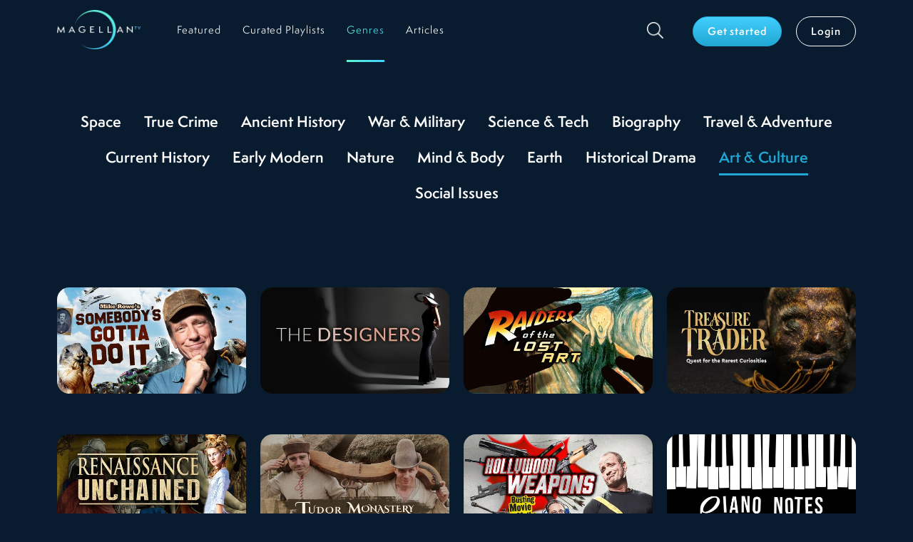

--- FILE ---
content_type: text/html; charset=utf-8
request_url: https://www.magellantv.com/genres/art-culture
body_size: 28388
content:
<!DOCTYPE html><html><head><meta charSet="utf-8"/><title>Art &amp; Culture - MagellanTV Documentaries</title><link rel="canonical" href="https://www.magellantv.com/genres/art-culture"/><meta name="viewport" content="width=device-width, initial-scale=1, minimum-scale=1.0, maximum-scale=1.0"/><meta name="description" content="Explore the lives and works of the creators and innovators who have helped define society - from great composers &amp; artists to inventors &amp; performers."/><meta name="keywords" content="Art &amp; Culture"/><meta property="og:url" content="https://www.magellantv.com/genres/art-culture"/><meta property="og:title" content="Art &amp; Culture - MagellanTV Documentaries"/><meta property="og:description" content="Explore the lives and works of the creators and innovators who have helped define society - from great composers &amp; artists to inventors &amp; performers."/><meta name="google-site-verification" content="dQKPD0qDJjPIO28iAlGZErmSi6ubGBJ8vrE0Qo7dNMg"/><link rel="apple-touch-icon" sizes="180x180" href="/apple-touch-icon.png"/><link rel="icon" type="image/png" sizes="32x32" href="/favicon-32x32.png"/><link rel="icon" type="image/png" sizes="16x16" href="/favicon-16x16.png"/><link rel="manifest" href="/site.webmanifest"/><link rel="mask-icon" href="/safari-pinned-tab.svg" color="#000000"/><meta name="msapplication-TileColor" content="#2b5797"/><meta name="theme-color" content="#203e48"/><link rel="preconnect" href="https://dev.visualwebsiteoptimizer.com"/><link rel="preload" as="image" imagesrcset="/_next/image?url=%2Fimages%2Fmgtv_full_logo_dark.png&amp;w=640&amp;q=75 640w, /_next/image?url=%2Fimages%2Fmgtv_full_logo_dark.png&amp;w=750&amp;q=75 750w, /_next/image?url=%2Fimages%2Fmgtv_full_logo_dark.png&amp;w=828&amp;q=75 828w, /_next/image?url=%2Fimages%2Fmgtv_full_logo_dark.png&amp;w=1080&amp;q=75 1080w, /_next/image?url=%2Fimages%2Fmgtv_full_logo_dark.png&amp;w=1200&amp;q=75 1200w, /_next/image?url=%2Fimages%2Fmgtv_full_logo_dark.png&amp;w=1920&amp;q=75 1920w, /_next/image?url=%2Fimages%2Fmgtv_full_logo_dark.png&amp;w=2048&amp;q=75 2048w, /_next/image?url=%2Fimages%2Fmgtv_full_logo_dark.png&amp;w=3840&amp;q=75 3840w" imagesizes="100vw"/><link rel="preload" as="image" imagesrcset="/_next/image?url=%2Fimages%2Ficons%2Fsearch.png&amp;w=32&amp;q=75 1x, /_next/image?url=%2Fimages%2Ficons%2Fsearch.png&amp;w=48&amp;q=75 2x"/><meta name="next-head-count" content="20"/><script src="https://www.googletagmanager.com/gtag/js?id=G-E3QC5ZN1B7" async=""></script><script id="usercentrics-cmp" src="https://web.cmp.usercentrics.eu/ui/loader.js" data-ruleset-id="ujmgqR4xOIpnjZ" async=""></script><script>
             window.dataLayer = window.dataLayer || [];
             function gtag() { dataLayer.push(arguments); }
             gtag("consent", "default", { ad_user_data: "denied",
                ad_personalization: "denied",
                ad_storage: "denied",
                analytics_storage: "denied", wait_for_update: 500
              });
             gtag("set", "ads_data_redaction", true);
             (function(w,d,s,l,i){w[l]=w[l]||[];w[l].push({'gtm.start': new Date().getTime(),event:'gtm.js'});
             var f=d.getElementsByTagName(s)[0], j=d.createElement(s),dl=l!='dataLayer'?'&l='+l:'';j.async=true;j.src= 'https://www.googletagmanager.com/gtm.js?id='+i+dl;f.parentNode.insertBefore(j,f); })(window, document, 'script', 'dataLayer', 'GTM-W5LWSFM');
          </script><meta name="next-font-preconnect"/><link rel="preload" href="/_next/static/css/ee6fe952dab81d7d.css" as="style"/><link rel="stylesheet" href="/_next/static/css/ee6fe952dab81d7d.css" data-n-g=""/><link rel="preload" href="/_next/static/css/b1db67de21b13007.css" as="style"/><link rel="stylesheet" href="/_next/static/css/b1db67de21b13007.css" data-n-p=""/><link rel="preload" href="/_next/static/css/2ac689538326540c.css" as="style"/><link rel="stylesheet" href="/_next/static/css/2ac689538326540c.css"/><noscript data-n-css=""></noscript><script defer="" nomodule="" src="/_next/static/chunks/polyfills-5cd94c89d3acac5f.js"></script><script defer="" src="/_next/static/chunks/7868-180f5e4c82309d72.js"></script><script defer="" src="/_next/static/chunks/9202-e7856b653d822183.js"></script><script defer="" src="/_next/static/chunks/2694.67da3de5236a38e3.js"></script><script defer="" src="/_next/static/chunks/4789-60a17a27505011f3.js"></script><script defer="" src="/_next/static/chunks/8656.5b16703fad363aee.js"></script><script src="/_next/static/chunks/webpack-2f5b535a7ec76f2b.js" defer=""></script><script src="/_next/static/chunks/framework-79bce4a3a540b080.js" defer=""></script><script src="/_next/static/chunks/main-528d4c536870c533.js" defer=""></script><script src="/_next/static/chunks/pages/_app-e0ab1568ed17ec3a.js" defer=""></script><script src="/_next/static/chunks/1664-8bb517190d54523e.js" defer=""></script><script src="/_next/static/chunks/5675-4a51c10a0488d558.js" defer=""></script><script src="/_next/static/chunks/7554-9092f05bd9e70cb7.js" defer=""></script><script src="/_next/static/chunks/2643-518329eab0731297.js" defer=""></script><script src="/_next/static/chunks/9812-0b5f5ad32b10148d.js" defer=""></script><script src="/_next/static/chunks/pages/genres/%5Bslug%5D-30bfbcad2cd42c94.js" defer=""></script><script src="/_next/static/1hdSvHsFYi0XOGtvS_P6y/_buildManifest.js" defer=""></script><script src="/_next/static/1hdSvHsFYi0XOGtvS_P6y/_ssgManifest.js" defer=""></script><script src="/_next/static/1hdSvHsFYi0XOGtvS_P6y/_middlewareManifest.js" defer=""></script></head><body><noscript><iframe src="https://www.googletagmanager.com/ns.html?id=GTM-W5LWSFM"
            height="0" width="0" style="display:none;visibility:hidden"></iframe></noscript><div id="__next" data-reactroot=""><div class=""><header class="main-header header- "><nav class="navbar navbar-expand-lg navbar-dark bg-dark"><div class="container-p-start-end section-default container-fluid"><button aria-controls="responsive-navbar-nav" type="button" aria-label="Toggle navigation" class="navbar-toggler collapsed"><span class="navbar-toggler-icon"></span></button><a id="nav-brand" href="/featured" class="navbar-brand"><span style="box-sizing:border-box;display:block;overflow:hidden;width:initial;height:initial;background:none;opacity:1;border:0;margin:0;padding:0;position:relative"><span style="box-sizing:border-box;display:block;width:initial;height:initial;background:none;opacity:1;border:0;margin:0;padding:0;padding-top:46.875%"></span><img alt="MGTV Logo" sizes="100vw" srcSet="/_next/image?url=%2Fimages%2Fmgtv_full_logo_dark.png&amp;w=640&amp;q=75 640w, /_next/image?url=%2Fimages%2Fmgtv_full_logo_dark.png&amp;w=750&amp;q=75 750w, /_next/image?url=%2Fimages%2Fmgtv_full_logo_dark.png&amp;w=828&amp;q=75 828w, /_next/image?url=%2Fimages%2Fmgtv_full_logo_dark.png&amp;w=1080&amp;q=75 1080w, /_next/image?url=%2Fimages%2Fmgtv_full_logo_dark.png&amp;w=1200&amp;q=75 1200w, /_next/image?url=%2Fimages%2Fmgtv_full_logo_dark.png&amp;w=1920&amp;q=75 1920w, /_next/image?url=%2Fimages%2Fmgtv_full_logo_dark.png&amp;w=2048&amp;q=75 2048w, /_next/image?url=%2Fimages%2Fmgtv_full_logo_dark.png&amp;w=3840&amp;q=75 3840w" src="/_next/image?url=%2Fimages%2Fmgtv_full_logo_dark.png&amp;w=3840&amp;q=75" decoding="async" data-nimg="responsive" style="position:absolute;top:0;left:0;bottom:0;right:0;box-sizing:border-box;padding:0;border:none;margin:auto;display:block;width:0;height:0;min-width:100%;max-width:100%;min-height:100%;max-height:100%"/></span></a><a class="d-block d-lg-none btn-search-mobile" href="/search"><span style="box-sizing:border-box;display:inline-block;overflow:hidden;width:initial;height:initial;background:none;opacity:1;border:0;margin:0;padding:0;position:relative;max-width:100%"><span style="box-sizing:border-box;display:block;width:initial;height:initial;background:none;opacity:1;border:0;margin:0;padding:0;max-width:100%"><img style="display:block;max-width:100%;width:initial;height:initial;background:none;opacity:1;border:0;margin:0;padding:0" alt="" aria-hidden="true" src="data:image/svg+xml,%3csvg%20xmlns=%27http://www.w3.org/2000/svg%27%20version=%271.1%27%20width=%2722%27%20height=%2722%27/%3e"/></span><img alt="Search" srcSet="/_next/image?url=%2Fimages%2Ficons%2Fsearch.png&amp;w=32&amp;q=75 1x, /_next/image?url=%2Fimages%2Ficons%2Fsearch.png&amp;w=48&amp;q=75 2x" src="/_next/image?url=%2Fimages%2Ficons%2Fsearch.png&amp;w=48&amp;q=75" decoding="async" data-nimg="intrinsic" style="position:absolute;top:0;left:0;bottom:0;right:0;box-sizing:border-box;padding:0;border:none;margin:auto;display:block;width:0;height:0;min-width:100%;max-width:100%;min-height:100%;max-height:100%"/></span></a><div class="navbar-collapse collapse" id="responsive-navbar-nav"><div class="me-auto navbar-nav"><a href="/featured" data-rr-ui-event-key="/featured" class="d-lg-none d-xl-block  nav-link"><span>Featured</span></a><a href="/curated-playlists" data-rr-ui-event-key="/curated-playlists" class="  nav-link"><span>Curated Playlists</span></a><a href="/genres" data-rr-ui-event-key="/genres" class=" active-link nav-link"><span>Genres</span></a><a href="/articles" data-rr-ui-event-key="/articles" class="  nav-link"><span>Articles</span></a></div><div class="navbar-user navbar-user-box"><a id="icon-search" class="btn-search d-none d-lg-block" href="/search"><span style="box-sizing:border-box;display:inline-block;overflow:hidden;width:initial;height:initial;background:none;opacity:1;border:0;margin:0;padding:0;position:relative;max-width:100%"><span style="box-sizing:border-box;display:block;width:initial;height:initial;background:none;opacity:1;border:0;margin:0;padding:0;max-width:100%"><img style="display:block;max-width:100%;width:initial;height:initial;background:none;opacity:1;border:0;margin:0;padding:0" alt="" aria-hidden="true" src="data:image/svg+xml,%3csvg%20xmlns=%27http://www.w3.org/2000/svg%27%20version=%271.1%27%20width=%2724%27%20height=%2724%27/%3e"/></span><img alt="Search" srcSet="/_next/image?url=%2Fimages%2Ficons%2Fsearch.png&amp;w=32&amp;q=75 1x, /_next/image?url=%2Fimages%2Ficons%2Fsearch.png&amp;w=48&amp;q=75 2x" src="/_next/image?url=%2Fimages%2Ficons%2Fsearch.png&amp;w=48&amp;q=75" decoding="async" data-nimg="intrinsic" style="position:absolute;top:0;left:0;bottom:0;right:0;box-sizing:border-box;padding:0;border:none;margin:auto;display:block;width:0;height:0;min-width:100%;max-width:100%;min-height:100%;max-height:100%"/></span></a><div class="navbar-user-btns"><a id="btn-subscribe" href="/subscribe/offers" role="button" tabindex="0" class="navbar-btn  btn btn-primary">Get started</a><a href="/login" role="button" tabindex="0" class="navbar-btn btn btn-outline-light">Login</a></div></div></div></div></nav></header><main class=""><div class="container-p-start-end section-dark container-fluid"><div class="genresMenu_genres-menu-box__yZ2v_"><div class="genresMenu_genres-desktop__2q6Qq"><div class="genresMenu_genre-menu__THWNu flex-wrap justify-content-center list-group list-group-horizontal"><div class="list-group-item"><a id="genre_427" class="" href="/genres/space">Space</a></div><div class="list-group-item"><a id="genre_443" class="" href="/genres/true-crime">True Crime</a></div><div class="list-group-item"><a id="genre_433" class="" href="/genres/ancient-history">Ancient History</a></div><div class="list-group-item"><a id="genre_437" class="" href="/genres/war-military">War &amp; Military</a></div><div class="list-group-item"><a id="genre_413" class="" href="/genres/science-tech">Science &amp; Tech</a></div><div class="list-group-item"><a id="genre_425" class="" href="/genres/biography">Biography</a></div><div class="list-group-item"><a id="genre_983" class="" href="/genres/travel-adventure">Travel &amp; Adventure</a></div><div class="list-group-item"><a id="genre_435" class="" href="/genres/current-history">Current History</a></div><div class="list-group-item"><a id="genre_519" class="" href="/genres/early-modern">Early Modern</a></div><div class="list-group-item"><a id="genre_431" class="" href="/genres/nature">Nature</a></div><div class="list-group-item"><a id="genre_441" class="" href="/genres/mind-body">Mind &amp; Body</a></div><div class="list-group-item"><a id="genre_429" class="" href="/genres/earth">Earth</a></div><div class="list-group-item"><a id="genre_445" class="" href="/genres/historical-drama">Historical Drama</a></div><div class="list-group-item"><a id="genre_439" class="genresMenu_active__IbyVv" href="/genres/art-culture">Art &amp; Culture</a></div><div class="list-group-item"><a id="genre_1254" class="" href="/genres/social-issues">Social Issues</a></div></div></div><div class="genresMenu_genres-mobile__WkN5R ms-auto"><select class="select-filter-light form-select" id="genres-nav"><option value="427" id="option-427">Space</option><option value="443" id="option-443">True Crime</option><option value="433" id="option-433">Ancient History</option><option value="437" id="option-437">War &amp; Military</option><option value="413" id="option-413">Science &amp; Tech</option><option value="425" id="option-425">Biography</option><option value="983" id="option-983">Travel &amp; Adventure</option><option value="435" id="option-435">Current History</option><option value="519" id="option-519">Early Modern</option><option value="431" id="option-431">Nature</option><option value="441" id="option-441">Mind &amp; Body</option><option value="429" id="option-429">Earth</option><option value="445" id="option-445">Historical Drama</option><option selected="" value="439" id="option-439">Art &amp; Culture</option><option value="1254" id="option-1254">Social Issues</option></select></div></div></div><div class="container-p-start-end section-dark genres_container-grid-items__7x205 container-fluid"><div id="grd-genres" class="grid_grid__ucHRK row"><div class="grid_col-grid__QkcwS col-lg-3 col-sm-6"><div><div class="itemCard_item-card__VJlmg itemCard_grid-card__7GfAW "><a id="v_1452" class="itemCard_effect-hover__zx5z6" href="/series/somebodys-gotta-do-it"><span style="box-sizing:border-box;display:inline-block;overflow:hidden;width:initial;height:initial;background:none;opacity:1;border:0;margin:0;padding:0;position:relative;max-width:100%"><span style="box-sizing:border-box;display:block;width:initial;height:initial;background:none;opacity:1;border:0;margin:0;padding:0;max-width:100%"><img style="display:block;max-width:100%;width:initial;height:initial;background:none;opacity:1;border:0;margin:0;padding:0" alt="" aria-hidden="true" src="data:image/svg+xml,%3csvg%20xmlns=%27http://www.w3.org/2000/svg%27%20version=%271.1%27%20width=%27520%27%20height=%27292%27/%3e"/></span><img alt="Somebody&#x27;s Gotta Do It" clientid="S1452" src="[data-uri]" decoding="async" data-nimg="intrinsic" class="itemCard_item-card-image__6Jwra" style="position:absolute;top:0;left:0;bottom:0;right:0;box-sizing:border-box;padding:0;border:none;margin:auto;display:block;width:0;height:0;min-width:100%;max-width:100%;min-height:100%;max-height:100%"/><noscript><img alt="Somebody&#x27;s Gotta Do It" clientid="S1452" src="https://images.magellantv.com/520x292/S_1452_788_SomebodyGotta_MGTV_4k.jpg" decoding="async" data-nimg="intrinsic" style="position:absolute;top:0;left:0;bottom:0;right:0;box-sizing:border-box;padding:0;border:none;margin:auto;display:block;width:0;height:0;min-width:100%;max-width:100%;min-height:100%;max-height:100%" class="itemCard_item-card-image__6Jwra" loading="lazy"/></noscript></span></a></div></div></div><div class="grid_col-grid__QkcwS col-lg-3 col-sm-6"><div><div class="itemCard_item-card__VJlmg itemCard_grid-card__7GfAW "><a id="v_1223" class="itemCard_effect-hover__zx5z6" href="/series/the-designers"><span style="box-sizing:border-box;display:inline-block;overflow:hidden;width:initial;height:initial;background:none;opacity:1;border:0;margin:0;padding:0;position:relative;max-width:100%"><span style="box-sizing:border-box;display:block;width:initial;height:initial;background:none;opacity:1;border:0;margin:0;padding:0;max-width:100%"><img style="display:block;max-width:100%;width:initial;height:initial;background:none;opacity:1;border:0;margin:0;padding:0" alt="" aria-hidden="true" src="data:image/svg+xml,%3csvg%20xmlns=%27http://www.w3.org/2000/svg%27%20version=%271.1%27%20width=%27520%27%20height=%27292%27/%3e"/></span><img alt="The Designers" clientid="S1223" src="[data-uri]" decoding="async" data-nimg="intrinsic" class="itemCard_item-card-image__6Jwra" style="position:absolute;top:0;left:0;bottom:0;right:0;box-sizing:border-box;padding:0;border:none;margin:auto;display:block;width:0;height:0;min-width:100%;max-width:100%;min-height:100%;max-height:100%"/><noscript><img alt="The Designers" clientid="S1223" src="https://images.magellantv.com/520x292/S_1223_703_TheDesigners_cover_artwork_horizontal.jpg" decoding="async" data-nimg="intrinsic" style="position:absolute;top:0;left:0;bottom:0;right:0;box-sizing:border-box;padding:0;border:none;margin:auto;display:block;width:0;height:0;min-width:100%;max-width:100%;min-height:100%;max-height:100%" class="itemCard_item-card-image__6Jwra" loading="lazy"/></noscript></span></a></div></div></div><div class="grid_col-grid__QkcwS col-lg-3 col-sm-6"><div><div class="itemCard_item-card__VJlmg itemCard_grid-card__7GfAW "><a id="v_1229" class="itemCard_effect-hover__zx5z6" href="/series/raiders-of-the-lost-art"><span style="box-sizing:border-box;display:inline-block;overflow:hidden;width:initial;height:initial;background:none;opacity:1;border:0;margin:0;padding:0;position:relative;max-width:100%"><span style="box-sizing:border-box;display:block;width:initial;height:initial;background:none;opacity:1;border:0;margin:0;padding:0;max-width:100%"><img style="display:block;max-width:100%;width:initial;height:initial;background:none;opacity:1;border:0;margin:0;padding:0" alt="" aria-hidden="true" src="data:image/svg+xml,%3csvg%20xmlns=%27http://www.w3.org/2000/svg%27%20version=%271.1%27%20width=%27520%27%20height=%27292%27/%3e"/></span><img alt="Raiders of the Lost Art" clientid="S1229" src="[data-uri]" decoding="async" data-nimg="intrinsic" class="itemCard_item-card-image__6Jwra" style="position:absolute;top:0;left:0;bottom:0;right:0;box-sizing:border-box;padding:0;border:none;margin:auto;display:block;width:0;height:0;min-width:100%;max-width:100%;min-height:100%;max-height:100%"/><noscript><img alt="Raiders of the Lost Art" clientid="S1229" src="https://images.magellantv.com/520x292/S_1229_305_RaidersLostArt_cover_artwork_horizontal.jpg" decoding="async" data-nimg="intrinsic" style="position:absolute;top:0;left:0;bottom:0;right:0;box-sizing:border-box;padding:0;border:none;margin:auto;display:block;width:0;height:0;min-width:100%;max-width:100%;min-height:100%;max-height:100%" class="itemCard_item-card-image__6Jwra" loading="lazy"/></noscript></span></a></div></div></div><div class="grid_col-grid__QkcwS col-lg-3 col-sm-6"><div><div class="itemCard_item-card__VJlmg itemCard_grid-card__7GfAW "><a id="v_583" class="itemCard_effect-hover__zx5z6" href="/series/the-treasure-trader"><span style="box-sizing:border-box;display:inline-block;overflow:hidden;width:initial;height:initial;background:none;opacity:1;border:0;margin:0;padding:0;position:relative;max-width:100%"><span style="box-sizing:border-box;display:block;width:initial;height:initial;background:none;opacity:1;border:0;margin:0;padding:0;max-width:100%"><img style="display:block;max-width:100%;width:initial;height:initial;background:none;opacity:1;border:0;margin:0;padding:0" alt="" aria-hidden="true" src="data:image/svg+xml,%3csvg%20xmlns=%27http://www.w3.org/2000/svg%27%20version=%271.1%27%20width=%27520%27%20height=%27292%27/%3e"/></span><img alt="The Treasure Trader" clientid="S583" src="[data-uri]" decoding="async" data-nimg="intrinsic" class="itemCard_item-card-image__6Jwra" style="position:absolute;top:0;left:0;bottom:0;right:0;box-sizing:border-box;padding:0;border:none;margin:auto;display:block;width:0;height:0;min-width:100%;max-width:100%;min-height:100%;max-height:100%"/><noscript><img alt="The Treasure Trader" clientid="S583" src="https://images.magellantv.com/520x292/S_583_724_TreasureTrader_MGTV_4k.jpg" decoding="async" data-nimg="intrinsic" style="position:absolute;top:0;left:0;bottom:0;right:0;box-sizing:border-box;padding:0;border:none;margin:auto;display:block;width:0;height:0;min-width:100%;max-width:100%;min-height:100%;max-height:100%" class="itemCard_item-card-image__6Jwra" loading="lazy"/></noscript></span></a></div></div></div><div class="grid_col-grid__QkcwS col-lg-3 col-sm-6"><div><div class="itemCard_item-card__VJlmg itemCard_grid-card__7GfAW "><a id="v_571" class="itemCard_effect-hover__zx5z6" href="/series/renaissance-unchained"><span style="box-sizing:border-box;display:inline-block;overflow:hidden;width:initial;height:initial;background:none;opacity:1;border:0;margin:0;padding:0;position:relative;max-width:100%"><span style="box-sizing:border-box;display:block;width:initial;height:initial;background:none;opacity:1;border:0;margin:0;padding:0;max-width:100%"><img style="display:block;max-width:100%;width:initial;height:initial;background:none;opacity:1;border:0;margin:0;padding:0" alt="" aria-hidden="true" src="data:image/svg+xml,%3csvg%20xmlns=%27http://www.w3.org/2000/svg%27%20version=%271.1%27%20width=%27520%27%20height=%27292%27/%3e"/></span><img alt="Renaissance Unchained" clientid="S571" src="[data-uri]" decoding="async" data-nimg="intrinsic" class="itemCard_item-card-image__6Jwra" style="position:absolute;top:0;left:0;bottom:0;right:0;box-sizing:border-box;padding:0;border:none;margin:auto;display:block;width:0;height:0;min-width:100%;max-width:100%;min-height:100%;max-height:100%"/><noscript><img alt="Renaissance Unchained" clientid="S571" src="https://images.magellantv.com/520x292/S_571_894_Renaissance_4k.jpg" decoding="async" data-nimg="intrinsic" style="position:absolute;top:0;left:0;bottom:0;right:0;box-sizing:border-box;padding:0;border:none;margin:auto;display:block;width:0;height:0;min-width:100%;max-width:100%;min-height:100%;max-height:100%" class="itemCard_item-card-image__6Jwra" loading="lazy"/></noscript></span></a></div></div></div><div class="grid_col-grid__QkcwS col-lg-3 col-sm-6"><div><div class="itemCard_item-card__VJlmg itemCard_grid-card__7GfAW "><a id="v_1273" class="itemCard_effect-hover__zx5z6" href="/series/tudor-monastery-farm"><span style="box-sizing:border-box;display:inline-block;overflow:hidden;width:initial;height:initial;background:none;opacity:1;border:0;margin:0;padding:0;position:relative;max-width:100%"><span style="box-sizing:border-box;display:block;width:initial;height:initial;background:none;opacity:1;border:0;margin:0;padding:0;max-width:100%"><img style="display:block;max-width:100%;width:initial;height:initial;background:none;opacity:1;border:0;margin:0;padding:0" alt="" aria-hidden="true" src="data:image/svg+xml,%3csvg%20xmlns=%27http://www.w3.org/2000/svg%27%20version=%271.1%27%20width=%27520%27%20height=%27292%27/%3e"/></span><img alt="Tudor Monastery Farm" clientid="S1273" src="[data-uri]" decoding="async" data-nimg="intrinsic" class="itemCard_item-card-image__6Jwra" style="position:absolute;top:0;left:0;bottom:0;right:0;box-sizing:border-box;padding:0;border:none;margin:auto;display:block;width:0;height:0;min-width:100%;max-width:100%;min-height:100%;max-height:100%"/><noscript><img alt="Tudor Monastery Farm" clientid="S1273" src="https://images.magellantv.com/520x292/S_1273_495_TudorMonasteryFarm_cover_artwork_horizontal.jpg" decoding="async" data-nimg="intrinsic" style="position:absolute;top:0;left:0;bottom:0;right:0;box-sizing:border-box;padding:0;border:none;margin:auto;display:block;width:0;height:0;min-width:100%;max-width:100%;min-height:100%;max-height:100%" class="itemCard_item-card-image__6Jwra" loading="lazy"/></noscript></span></a></div></div></div><div class="grid_col-grid__QkcwS col-lg-3 col-sm-6"><div><div class="itemCard_item-card__VJlmg itemCard_grid-card__7GfAW "><a id="v_1209" class="itemCard_effect-hover__zx5z6" href="/series/hollywood-weapons"><span style="box-sizing:border-box;display:inline-block;overflow:hidden;width:initial;height:initial;background:none;opacity:1;border:0;margin:0;padding:0;position:relative;max-width:100%"><span style="box-sizing:border-box;display:block;width:initial;height:initial;background:none;opacity:1;border:0;margin:0;padding:0;max-width:100%"><img style="display:block;max-width:100%;width:initial;height:initial;background:none;opacity:1;border:0;margin:0;padding:0" alt="" aria-hidden="true" src="data:image/svg+xml,%3csvg%20xmlns=%27http://www.w3.org/2000/svg%27%20version=%271.1%27%20width=%27520%27%20height=%27292%27/%3e"/></span><img alt="Hollywood Weapons" clientid="S1209" src="[data-uri]" decoding="async" data-nimg="intrinsic" class="itemCard_item-card-image__6Jwra" style="position:absolute;top:0;left:0;bottom:0;right:0;box-sizing:border-box;padding:0;border:none;margin:auto;display:block;width:0;height:0;min-width:100%;max-width:100%;min-height:100%;max-height:100%"/><noscript><img alt="Hollywood Weapons" clientid="S1209" src="https://images.magellantv.com/520x292/S_1209_618_HollywoodWeapon_cover_artwork_horizontal.jpg" decoding="async" data-nimg="intrinsic" style="position:absolute;top:0;left:0;bottom:0;right:0;box-sizing:border-box;padding:0;border:none;margin:auto;display:block;width:0;height:0;min-width:100%;max-width:100%;min-height:100%;max-height:100%" class="itemCard_item-card-image__6Jwra" loading="lazy"/></noscript></span></a></div></div></div><div class="grid_col-grid__QkcwS col-lg-3 col-sm-6"><div><div class="itemCard_item-card__VJlmg itemCard_grid-card__7GfAW "><a id="v_1195" class="itemCard_effect-hover__zx5z6" href="/series/piano-notes"><span style="box-sizing:border-box;display:inline-block;overflow:hidden;width:initial;height:initial;background:none;opacity:1;border:0;margin:0;padding:0;position:relative;max-width:100%"><span style="box-sizing:border-box;display:block;width:initial;height:initial;background:none;opacity:1;border:0;margin:0;padding:0;max-width:100%"><img style="display:block;max-width:100%;width:initial;height:initial;background:none;opacity:1;border:0;margin:0;padding:0" alt="" aria-hidden="true" src="data:image/svg+xml,%3csvg%20xmlns=%27http://www.w3.org/2000/svg%27%20version=%271.1%27%20width=%27520%27%20height=%27292%27/%3e"/></span><img alt="Piano Notes" clientid="S1195" src="[data-uri]" decoding="async" data-nimg="intrinsic" class="itemCard_item-card-image__6Jwra" style="position:absolute;top:0;left:0;bottom:0;right:0;box-sizing:border-box;padding:0;border:none;margin:auto;display:block;width:0;height:0;min-width:100%;max-width:100%;min-height:100%;max-height:100%"/><noscript><img alt="Piano Notes" clientid="S1195" src="https://images.magellantv.com/520x292/S_1195_763_PianoNotes_MagellanTV_4kPoster.jpg" decoding="async" data-nimg="intrinsic" style="position:absolute;top:0;left:0;bottom:0;right:0;box-sizing:border-box;padding:0;border:none;margin:auto;display:block;width:0;height:0;min-width:100%;max-width:100%;min-height:100%;max-height:100%" class="itemCard_item-card-image__6Jwra" loading="lazy"/></noscript></span></a></div></div></div><div class="grid_col-grid__QkcwS col-lg-3 col-sm-6"><div><div class="itemCard_item-card__VJlmg itemCard_grid-card__7GfAW "><a id="v_665" class="itemCard_effect-hover__zx5z6" href="/series/jack-london-an-american-adventure"><span style="box-sizing:border-box;display:inline-block;overflow:hidden;width:initial;height:initial;background:none;opacity:1;border:0;margin:0;padding:0;position:relative;max-width:100%"><span style="box-sizing:border-box;display:block;width:initial;height:initial;background:none;opacity:1;border:0;margin:0;padding:0;max-width:100%"><img style="display:block;max-width:100%;width:initial;height:initial;background:none;opacity:1;border:0;margin:0;padding:0" alt="" aria-hidden="true" src="data:image/svg+xml,%3csvg%20xmlns=%27http://www.w3.org/2000/svg%27%20version=%271.1%27%20width=%27520%27%20height=%27292%27/%3e"/></span><img alt="Jack London: An American Adventure" clientid="S665" src="[data-uri]" decoding="async" data-nimg="intrinsic" class="itemCard_item-card-image__6Jwra" style="position:absolute;top:0;left:0;bottom:0;right:0;box-sizing:border-box;padding:0;border:none;margin:auto;display:block;width:0;height:0;min-width:100%;max-width:100%;min-height:100%;max-height:100%"/><noscript><img alt="Jack London: An American Adventure" clientid="S665" src="https://images.magellantv.com/520x292/S_665_877_Jack-London_4k.jpg" decoding="async" data-nimg="intrinsic" style="position:absolute;top:0;left:0;bottom:0;right:0;box-sizing:border-box;padding:0;border:none;margin:auto;display:block;width:0;height:0;min-width:100%;max-width:100%;min-height:100%;max-height:100%" class="itemCard_item-card-image__6Jwra" loading="lazy"/></noscript></span></a></div></div></div><div class="grid_col-grid__QkcwS col-lg-3 col-sm-6"><div><div class="itemCard_item-card__VJlmg itemCard_grid-card__7GfAW "><a id="v_1274" class="itemCard_effect-hover__zx5z6" href="/series/marlow-meets"><span style="box-sizing:border-box;display:inline-block;overflow:hidden;width:initial;height:initial;background:none;opacity:1;border:0;margin:0;padding:0;position:relative;max-width:100%"><span style="box-sizing:border-box;display:block;width:initial;height:initial;background:none;opacity:1;border:0;margin:0;padding:0;max-width:100%"><img style="display:block;max-width:100%;width:initial;height:initial;background:none;opacity:1;border:0;margin:0;padding:0" alt="" aria-hidden="true" src="data:image/svg+xml,%3csvg%20xmlns=%27http://www.w3.org/2000/svg%27%20version=%271.1%27%20width=%27520%27%20height=%27292%27/%3e"/></span><img alt="Marlow Meets" clientid="S1274" src="[data-uri]" decoding="async" data-nimg="intrinsic" class="itemCard_item-card-image__6Jwra" style="position:absolute;top:0;left:0;bottom:0;right:0;box-sizing:border-box;padding:0;border:none;margin:auto;display:block;width:0;height:0;min-width:100%;max-width:100%;min-height:100%;max-height:100%"/><noscript><img alt="Marlow Meets" clientid="S1274" src="https://images.magellantv.com/520x292/S_1274_599_MarlowMeets_cover_artwork_horizontal.jpg" decoding="async" data-nimg="intrinsic" style="position:absolute;top:0;left:0;bottom:0;right:0;box-sizing:border-box;padding:0;border:none;margin:auto;display:block;width:0;height:0;min-width:100%;max-width:100%;min-height:100%;max-height:100%" class="itemCard_item-card-image__6Jwra" loading="lazy"/></noscript></span></a></div></div></div><div class="grid_col-grid__QkcwS col-lg-3 col-sm-6"><div><div class="itemCard_item-card__VJlmg itemCard_grid-card__7GfAW "><a id="v_1146" class="itemCard_effect-hover__zx5z6" href="/series/britains-outlaws-highwaymen-pirates-and-rogues"><span style="box-sizing:border-box;display:inline-block;overflow:hidden;width:initial;height:initial;background:none;opacity:1;border:0;margin:0;padding:0;position:relative;max-width:100%"><span style="box-sizing:border-box;display:block;width:initial;height:initial;background:none;opacity:1;border:0;margin:0;padding:0;max-width:100%"><img style="display:block;max-width:100%;width:initial;height:initial;background:none;opacity:1;border:0;margin:0;padding:0" alt="" aria-hidden="true" src="data:image/svg+xml,%3csvg%20xmlns=%27http://www.w3.org/2000/svg%27%20version=%271.1%27%20width=%27520%27%20height=%27292%27/%3e"/></span><img alt="Britain&#x27;s Outlaws: Highwaymen, Pirates, and Rogues" clientid="S1146" src="[data-uri]" decoding="async" data-nimg="intrinsic" class="itemCard_item-card-image__6Jwra" style="position:absolute;top:0;left:0;bottom:0;right:0;box-sizing:border-box;padding:0;border:none;margin:auto;display:block;width:0;height:0;min-width:100%;max-width:100%;min-height:100%;max-height:100%"/><noscript><img alt="Britain&#x27;s Outlaws: Highwaymen, Pirates, and Rogues" clientid="S1146" src="https://images.magellantv.com/520x292/S_1146_562_BritainsOutlaws_4k.jpg" decoding="async" data-nimg="intrinsic" style="position:absolute;top:0;left:0;bottom:0;right:0;box-sizing:border-box;padding:0;border:none;margin:auto;display:block;width:0;height:0;min-width:100%;max-width:100%;min-height:100%;max-height:100%" class="itemCard_item-card-image__6Jwra" loading="lazy"/></noscript></span></a></div></div></div><div class="grid_col-grid__QkcwS col-lg-3 col-sm-6"><div><div class="itemCard_item-card__VJlmg itemCard_grid-card__7GfAW "><a id="v_1004" class="itemCard_effect-hover__zx5z6" href="/series/judgment-day-images-of-heaven-and-hell"><span style="box-sizing:border-box;display:inline-block;overflow:hidden;width:initial;height:initial;background:none;opacity:1;border:0;margin:0;padding:0;position:relative;max-width:100%"><span style="box-sizing:border-box;display:block;width:initial;height:initial;background:none;opacity:1;border:0;margin:0;padding:0;max-width:100%"><img style="display:block;max-width:100%;width:initial;height:initial;background:none;opacity:1;border:0;margin:0;padding:0" alt="" aria-hidden="true" src="data:image/svg+xml,%3csvg%20xmlns=%27http://www.w3.org/2000/svg%27%20version=%271.1%27%20width=%27520%27%20height=%27292%27/%3e"/></span><img alt="Judgment Day: Images of Heaven and Hell" clientid="S1004" src="[data-uri]" decoding="async" data-nimg="intrinsic" class="itemCard_item-card-image__6Jwra" style="position:absolute;top:0;left:0;bottom:0;right:0;box-sizing:border-box;padding:0;border:none;margin:auto;display:block;width:0;height:0;min-width:100%;max-width:100%;min-height:100%;max-height:100%"/><noscript><img alt="Judgment Day: Images of Heaven and Hell" clientid="S1004" src="https://images.magellantv.com/520x292/S_1004_741_JudgementDay_4k.jpg" decoding="async" data-nimg="intrinsic" style="position:absolute;top:0;left:0;bottom:0;right:0;box-sizing:border-box;padding:0;border:none;margin:auto;display:block;width:0;height:0;min-width:100%;max-width:100%;min-height:100%;max-height:100%" class="itemCard_item-card-image__6Jwra" loading="lazy"/></noscript></span></a></div></div></div><div class="grid_col-grid__QkcwS col-lg-3 col-sm-6"><div><div class="itemCard_item-card__VJlmg itemCard_grid-card__7GfAW "><a id="v_854" class="itemCard_effect-hover__zx5z6" href="/series/man-hunt"><span style="box-sizing:border-box;display:inline-block;overflow:hidden;width:initial;height:initial;background:none;opacity:1;border:0;margin:0;padding:0;position:relative;max-width:100%"><span style="box-sizing:border-box;display:block;width:initial;height:initial;background:none;opacity:1;border:0;margin:0;padding:0;max-width:100%"><img style="display:block;max-width:100%;width:initial;height:initial;background:none;opacity:1;border:0;margin:0;padding:0" alt="" aria-hidden="true" src="data:image/svg+xml,%3csvg%20xmlns=%27http://www.w3.org/2000/svg%27%20version=%271.1%27%20width=%27520%27%20height=%27292%27/%3e"/></span><img alt="Man Hunt" clientid="S854" src="[data-uri]" decoding="async" data-nimg="intrinsic" class="itemCard_item-card-image__6Jwra" style="position:absolute;top:0;left:0;bottom:0;right:0;box-sizing:border-box;padding:0;border:none;margin:auto;display:block;width:0;height:0;min-width:100%;max-width:100%;min-height:100%;max-height:100%"/><noscript><img alt="Man Hunt" clientid="S854" src="https://images.magellantv.com/520x292/S_854_140_ManHunt_4k.jpg" decoding="async" data-nimg="intrinsic" style="position:absolute;top:0;left:0;bottom:0;right:0;box-sizing:border-box;padding:0;border:none;margin:auto;display:block;width:0;height:0;min-width:100%;max-width:100%;min-height:100%;max-height:100%" class="itemCard_item-card-image__6Jwra" loading="lazy"/></noscript></span></a></div></div></div><div class="grid_col-grid__QkcwS col-lg-3 col-sm-6"><div><div class="itemCard_item-card__VJlmg itemCard_grid-card__7GfAW "><a id="v_1137" class="itemCard_effect-hover__zx5z6" href="/series/myths-monsters"><span style="box-sizing:border-box;display:inline-block;overflow:hidden;width:initial;height:initial;background:none;opacity:1;border:0;margin:0;padding:0;position:relative;max-width:100%"><span style="box-sizing:border-box;display:block;width:initial;height:initial;background:none;opacity:1;border:0;margin:0;padding:0;max-width:100%"><img style="display:block;max-width:100%;width:initial;height:initial;background:none;opacity:1;border:0;margin:0;padding:0" alt="" aria-hidden="true" src="data:image/svg+xml,%3csvg%20xmlns=%27http://www.w3.org/2000/svg%27%20version=%271.1%27%20width=%27520%27%20height=%27292%27/%3e"/></span><img alt="Myths &amp; Monsters" clientid="S1137" src="[data-uri]" decoding="async" data-nimg="intrinsic" class="itemCard_item-card-image__6Jwra" style="position:absolute;top:0;left:0;bottom:0;right:0;box-sizing:border-box;padding:0;border:none;margin:auto;display:block;width:0;height:0;min-width:100%;max-width:100%;min-height:100%;max-height:100%"/><noscript><img alt="Myths &amp; Monsters" clientid="S1137" src="https://images.magellantv.com/520x292/S_1137_625_MythsMonsters_cover_artwork_horizontal.jpg" decoding="async" data-nimg="intrinsic" style="position:absolute;top:0;left:0;bottom:0;right:0;box-sizing:border-box;padding:0;border:none;margin:auto;display:block;width:0;height:0;min-width:100%;max-width:100%;min-height:100%;max-height:100%" class="itemCard_item-card-image__6Jwra" loading="lazy"/></noscript></span></a></div></div></div><div class="grid_col-grid__QkcwS col-lg-3 col-sm-6"><div><div class="itemCard_item-card__VJlmg itemCard_grid-card__7GfAW "><a id="v_1205" class="itemCard_effect-hover__zx5z6" href="/series/the-secret-world-of-herbs"><span style="box-sizing:border-box;display:inline-block;overflow:hidden;width:initial;height:initial;background:none;opacity:1;border:0;margin:0;padding:0;position:relative;max-width:100%"><span style="box-sizing:border-box;display:block;width:initial;height:initial;background:none;opacity:1;border:0;margin:0;padding:0;max-width:100%"><img style="display:block;max-width:100%;width:initial;height:initial;background:none;opacity:1;border:0;margin:0;padding:0" alt="" aria-hidden="true" src="data:image/svg+xml,%3csvg%20xmlns=%27http://www.w3.org/2000/svg%27%20version=%271.1%27%20width=%27520%27%20height=%27292%27/%3e"/></span><img alt="The Secret World of Herbs" clientid="S1205" src="[data-uri]" decoding="async" data-nimg="intrinsic" class="itemCard_item-card-image__6Jwra" style="position:absolute;top:0;left:0;bottom:0;right:0;box-sizing:border-box;padding:0;border:none;margin:auto;display:block;width:0;height:0;min-width:100%;max-width:100%;min-height:100%;max-height:100%"/><noscript><img alt="The Secret World of Herbs" clientid="S1205" src="https://images.magellantv.com/520x292/S_1205_617_SecretWorldHerbs_cover_artwork_horizontal.jpg" decoding="async" data-nimg="intrinsic" style="position:absolute;top:0;left:0;bottom:0;right:0;box-sizing:border-box;padding:0;border:none;margin:auto;display:block;width:0;height:0;min-width:100%;max-width:100%;min-height:100%;max-height:100%" class="itemCard_item-card-image__6Jwra" loading="lazy"/></noscript></span></a></div></div></div><div class="grid_col-grid__QkcwS col-lg-3 col-sm-6"><div><div class="itemCard_item-card__VJlmg itemCard_grid-card__7GfAW "><a id="v_1261" class="itemCard_effect-hover__zx5z6" href="/series/fake-or-fortune"><span style="box-sizing:border-box;display:inline-block;overflow:hidden;width:initial;height:initial;background:none;opacity:1;border:0;margin:0;padding:0;position:relative;max-width:100%"><span style="box-sizing:border-box;display:block;width:initial;height:initial;background:none;opacity:1;border:0;margin:0;padding:0;max-width:100%"><img style="display:block;max-width:100%;width:initial;height:initial;background:none;opacity:1;border:0;margin:0;padding:0" alt="" aria-hidden="true" src="data:image/svg+xml,%3csvg%20xmlns=%27http://www.w3.org/2000/svg%27%20version=%271.1%27%20width=%27520%27%20height=%27292%27/%3e"/></span><img alt="Fake or Fortune" clientid="S1261" src="[data-uri]" decoding="async" data-nimg="intrinsic" class="itemCard_item-card-image__6Jwra" style="position:absolute;top:0;left:0;bottom:0;right:0;box-sizing:border-box;padding:0;border:none;margin:auto;display:block;width:0;height:0;min-width:100%;max-width:100%;min-height:100%;max-height:100%"/><noscript><img alt="Fake or Fortune" clientid="S1261" src="https://images.magellantv.com/520x292/S_1261_421_FakeOrFortune_cover_artwork_horizontal.jpg" decoding="async" data-nimg="intrinsic" style="position:absolute;top:0;left:0;bottom:0;right:0;box-sizing:border-box;padding:0;border:none;margin:auto;display:block;width:0;height:0;min-width:100%;max-width:100%;min-height:100%;max-height:100%" class="itemCard_item-card-image__6Jwra" loading="lazy"/></noscript></span></a></div></div></div><div class="grid_col-grid__QkcwS col-lg-3 col-sm-6"><div><div class="itemCard_item-card__VJlmg itemCard_grid-card__7GfAW "><a id="v_685" class="itemCard_effect-hover__zx5z6" href="/series/brushstrokes-every-picture-tells-a-story"><span style="box-sizing:border-box;display:inline-block;overflow:hidden;width:initial;height:initial;background:none;opacity:1;border:0;margin:0;padding:0;position:relative;max-width:100%"><span style="box-sizing:border-box;display:block;width:initial;height:initial;background:none;opacity:1;border:0;margin:0;padding:0;max-width:100%"><img style="display:block;max-width:100%;width:initial;height:initial;background:none;opacity:1;border:0;margin:0;padding:0" alt="" aria-hidden="true" src="data:image/svg+xml,%3csvg%20xmlns=%27http://www.w3.org/2000/svg%27%20version=%271.1%27%20width=%27520%27%20height=%27292%27/%3e"/></span><img alt="Brushstrokes: Every Picture Tells a Story" clientid="S685" src="[data-uri]" decoding="async" data-nimg="intrinsic" class="itemCard_item-card-image__6Jwra" style="position:absolute;top:0;left:0;bottom:0;right:0;box-sizing:border-box;padding:0;border:none;margin:auto;display:block;width:0;height:0;min-width:100%;max-width:100%;min-height:100%;max-height:100%"/><noscript><img alt="Brushstrokes: Every Picture Tells a Story" clientid="S685" src="https://images.magellantv.com/520x292/S_685_871_BrushStorkes_4k.jpg" decoding="async" data-nimg="intrinsic" style="position:absolute;top:0;left:0;bottom:0;right:0;box-sizing:border-box;padding:0;border:none;margin:auto;display:block;width:0;height:0;min-width:100%;max-width:100%;min-height:100%;max-height:100%" class="itemCard_item-card-image__6Jwra" loading="lazy"/></noscript></span></a></div></div></div><div class="grid_col-grid__QkcwS col-lg-3 col-sm-6"><div><div class="itemCard_item-card__VJlmg itemCard_grid-card__7GfAW "><a id="v_1201" class="itemCard_effect-hover__zx5z6" href="/series/choccywoccydoodah-master-chocolatiers"><span style="box-sizing:border-box;display:inline-block;overflow:hidden;width:initial;height:initial;background:none;opacity:1;border:0;margin:0;padding:0;position:relative;max-width:100%"><span style="box-sizing:border-box;display:block;width:initial;height:initial;background:none;opacity:1;border:0;margin:0;padding:0;max-width:100%"><img style="display:block;max-width:100%;width:initial;height:initial;background:none;opacity:1;border:0;margin:0;padding:0" alt="" aria-hidden="true" src="data:image/svg+xml,%3csvg%20xmlns=%27http://www.w3.org/2000/svg%27%20version=%271.1%27%20width=%27520%27%20height=%27292%27/%3e"/></span><img alt="Choccywoccydoodah: Master Chocolatiers" clientid="S1201" src="[data-uri]" decoding="async" data-nimg="intrinsic" class="itemCard_item-card-image__6Jwra" style="position:absolute;top:0;left:0;bottom:0;right:0;box-sizing:border-box;padding:0;border:none;margin:auto;display:block;width:0;height:0;min-width:100%;max-width:100%;min-height:100%;max-height:100%"/><noscript><img alt="Choccywoccydoodah: Master Chocolatiers" clientid="S1201" src="https://images.magellantv.com/520x292/S_1201_239_Choccywoccy_cover_artwork_horizontal.jpg" decoding="async" data-nimg="intrinsic" style="position:absolute;top:0;left:0;bottom:0;right:0;box-sizing:border-box;padding:0;border:none;margin:auto;display:block;width:0;height:0;min-width:100%;max-width:100%;min-height:100%;max-height:100%" class="itemCard_item-card-image__6Jwra" loading="lazy"/></noscript></span></a></div></div></div><div class="grid_col-grid__QkcwS col-lg-3 col-sm-6"><div><div class="itemCard_item-card__VJlmg itemCard_grid-card__7GfAW "><a id="v_10059" class="itemCard_effect-hover__zx5z6" href="/video/secrets-of-the-mona-lisa"><span style="box-sizing:border-box;display:inline-block;overflow:hidden;width:initial;height:initial;background:none;opacity:1;border:0;margin:0;padding:0;position:relative;max-width:100%"><span style="box-sizing:border-box;display:block;width:initial;height:initial;background:none;opacity:1;border:0;margin:0;padding:0;max-width:100%"><img style="display:block;max-width:100%;width:initial;height:initial;background:none;opacity:1;border:0;margin:0;padding:0" alt="" aria-hidden="true" src="data:image/svg+xml,%3csvg%20xmlns=%27http://www.w3.org/2000/svg%27%20version=%271.1%27%20width=%27520%27%20height=%27292%27/%3e"/></span><img alt="Secrets of the Mona Lisa" clientid="M10059" src="[data-uri]" decoding="async" data-nimg="intrinsic" class="itemCard_item-card-image__6Jwra" style="position:absolute;top:0;left:0;bottom:0;right:0;box-sizing:border-box;padding:0;border:none;margin:auto;display:block;width:0;height:0;min-width:100%;max-width:100%;min-height:100%;max-height:100%"/><noscript><img alt="Secrets of the Mona Lisa" clientid="M10059" src="https://images.magellantv.com/520x292/V_10059_718_SecretMonaLisa_MGTV_4k.jpg" decoding="async" data-nimg="intrinsic" style="position:absolute;top:0;left:0;bottom:0;right:0;box-sizing:border-box;padding:0;border:none;margin:auto;display:block;width:0;height:0;min-width:100%;max-width:100%;min-height:100%;max-height:100%" class="itemCard_item-card-image__6Jwra" loading="lazy"/></noscript></span></a></div></div></div><div class="grid_col-grid__QkcwS col-lg-3 col-sm-6"><div><div class="itemCard_item-card__VJlmg itemCard_grid-card__7GfAW "><a id="v_1307" class="itemCard_effect-hover__zx5z6" href="/series/street-chess"><span style="box-sizing:border-box;display:inline-block;overflow:hidden;width:initial;height:initial;background:none;opacity:1;border:0;margin:0;padding:0;position:relative;max-width:100%"><span style="box-sizing:border-box;display:block;width:initial;height:initial;background:none;opacity:1;border:0;margin:0;padding:0;max-width:100%"><img style="display:block;max-width:100%;width:initial;height:initial;background:none;opacity:1;border:0;margin:0;padding:0" alt="" aria-hidden="true" src="data:image/svg+xml,%3csvg%20xmlns=%27http://www.w3.org/2000/svg%27%20version=%271.1%27%20width=%27520%27%20height=%27292%27/%3e"/></span><img alt="Street Chess" clientid="S1307" src="[data-uri]" decoding="async" data-nimg="intrinsic" class="itemCard_item-card-image__6Jwra" style="position:absolute;top:0;left:0;bottom:0;right:0;box-sizing:border-box;padding:0;border:none;margin:auto;display:block;width:0;height:0;min-width:100%;max-width:100%;min-height:100%;max-height:100%"/><noscript><img alt="Street Chess" clientid="S1307" src="https://images.magellantv.com/520x292/S_1307_810_StreetChess_MGTV_4k.jpg" decoding="async" data-nimg="intrinsic" style="position:absolute;top:0;left:0;bottom:0;right:0;box-sizing:border-box;padding:0;border:none;margin:auto;display:block;width:0;height:0;min-width:100%;max-width:100%;min-height:100%;max-height:100%" class="itemCard_item-card-image__6Jwra" loading="lazy"/></noscript></span></a></div></div></div><div class="grid_col-grid__QkcwS col-lg-3 col-sm-6"><div><div class="itemCard_item-card__VJlmg itemCard_grid-card__7GfAW "><a id="v_691" class="itemCard_effect-hover__zx5z6" href="/series/rococo-baroque-reimagined"><span style="box-sizing:border-box;display:inline-block;overflow:hidden;width:initial;height:initial;background:none;opacity:1;border:0;margin:0;padding:0;position:relative;max-width:100%"><span style="box-sizing:border-box;display:block;width:initial;height:initial;background:none;opacity:1;border:0;margin:0;padding:0;max-width:100%"><img style="display:block;max-width:100%;width:initial;height:initial;background:none;opacity:1;border:0;margin:0;padding:0" alt="" aria-hidden="true" src="data:image/svg+xml,%3csvg%20xmlns=%27http://www.w3.org/2000/svg%27%20version=%271.1%27%20width=%27520%27%20height=%27292%27/%3e"/></span><img alt="Rococo: Baroque Reimagined" clientid="S691" src="[data-uri]" decoding="async" data-nimg="intrinsic" class="itemCard_item-card-image__6Jwra" style="position:absolute;top:0;left:0;bottom:0;right:0;box-sizing:border-box;padding:0;border:none;margin:auto;display:block;width:0;height:0;min-width:100%;max-width:100%;min-height:100%;max-height:100%"/><noscript><img alt="Rococo: Baroque Reimagined" clientid="S691" src="https://images.magellantv.com/520x292/S_691_369_RococoBaroqueReimagined_cover_artwork_horizontal.jpg" decoding="async" data-nimg="intrinsic" style="position:absolute;top:0;left:0;bottom:0;right:0;box-sizing:border-box;padding:0;border:none;margin:auto;display:block;width:0;height:0;min-width:100%;max-width:100%;min-height:100%;max-height:100%" class="itemCard_item-card-image__6Jwra" loading="lazy"/></noscript></span></a></div></div></div><div class="grid_col-grid__QkcwS col-lg-3 col-sm-6"><div><div class="itemCard_item-card__VJlmg itemCard_grid-card__7GfAW "><a id="v_799" class="itemCard_effect-hover__zx5z6" href="/series/the-history-of-fine-fashion"><span style="box-sizing:border-box;display:inline-block;overflow:hidden;width:initial;height:initial;background:none;opacity:1;border:0;margin:0;padding:0;position:relative;max-width:100%"><span style="box-sizing:border-box;display:block;width:initial;height:initial;background:none;opacity:1;border:0;margin:0;padding:0;max-width:100%"><img style="display:block;max-width:100%;width:initial;height:initial;background:none;opacity:1;border:0;margin:0;padding:0" alt="" aria-hidden="true" src="data:image/svg+xml,%3csvg%20xmlns=%27http://www.w3.org/2000/svg%27%20version=%271.1%27%20width=%27520%27%20height=%27292%27/%3e"/></span><img alt="The History of Fine Fashion" clientid="S799" src="[data-uri]" decoding="async" data-nimg="intrinsic" class="itemCard_item-card-image__6Jwra" style="position:absolute;top:0;left:0;bottom:0;right:0;box-sizing:border-box;padding:0;border:none;margin:auto;display:block;width:0;height:0;min-width:100%;max-width:100%;min-height:100%;max-height:100%"/><noscript><img alt="The History of Fine Fashion" clientid="S799" src="https://images.magellantv.com/520x292/S_799_367_TheHistoryofFineFashion_MGTV_4k.jpg" decoding="async" data-nimg="intrinsic" style="position:absolute;top:0;left:0;bottom:0;right:0;box-sizing:border-box;padding:0;border:none;margin:auto;display:block;width:0;height:0;min-width:100%;max-width:100%;min-height:100%;max-height:100%" class="itemCard_item-card-image__6Jwra" loading="lazy"/></noscript></span></a></div></div></div><div class="grid_col-grid__QkcwS col-lg-3 col-sm-6"><div><div class="itemCard_item-card__VJlmg itemCard_grid-card__7GfAW "><a id="v_7390" class="itemCard_effect-hover__zx5z6" href="/video/pilate-the-man-who-killed-christ"><span style="box-sizing:border-box;display:inline-block;overflow:hidden;width:initial;height:initial;background:none;opacity:1;border:0;margin:0;padding:0;position:relative;max-width:100%"><span style="box-sizing:border-box;display:block;width:initial;height:initial;background:none;opacity:1;border:0;margin:0;padding:0;max-width:100%"><img style="display:block;max-width:100%;width:initial;height:initial;background:none;opacity:1;border:0;margin:0;padding:0" alt="" aria-hidden="true" src="data:image/svg+xml,%3csvg%20xmlns=%27http://www.w3.org/2000/svg%27%20version=%271.1%27%20width=%27520%27%20height=%27292%27/%3e"/></span><img alt="Pilate: The Man Who Killed Christ" clientid="M7390" src="[data-uri]" decoding="async" data-nimg="intrinsic" class="itemCard_item-card-image__6Jwra" style="position:absolute;top:0;left:0;bottom:0;right:0;box-sizing:border-box;padding:0;border:none;margin:auto;display:block;width:0;height:0;min-width:100%;max-width:100%;min-height:100%;max-height:100%"/><noscript><img alt="Pilate: The Man Who Killed Christ" clientid="M7390" src="https://images.magellantv.com/520x292/V_7390_639_PontiusPilate_cover_artwork_horizontal.jpg" decoding="async" data-nimg="intrinsic" style="position:absolute;top:0;left:0;bottom:0;right:0;box-sizing:border-box;padding:0;border:none;margin:auto;display:block;width:0;height:0;min-width:100%;max-width:100%;min-height:100%;max-height:100%" class="itemCard_item-card-image__6Jwra" loading="lazy"/></noscript></span></a></div></div></div><div class="grid_col-grid__QkcwS col-lg-3 col-sm-6"><div><div class="itemCard_item-card__VJlmg itemCard_grid-card__7GfAW "><a id="v_981" class="itemCard_effect-hover__zx5z6" href="/series/the-nude-in-art-with-tim-marlow"><span style="box-sizing:border-box;display:inline-block;overflow:hidden;width:initial;height:initial;background:none;opacity:1;border:0;margin:0;padding:0;position:relative;max-width:100%"><span style="box-sizing:border-box;display:block;width:initial;height:initial;background:none;opacity:1;border:0;margin:0;padding:0;max-width:100%"><img style="display:block;max-width:100%;width:initial;height:initial;background:none;opacity:1;border:0;margin:0;padding:0" alt="" aria-hidden="true" src="data:image/svg+xml,%3csvg%20xmlns=%27http://www.w3.org/2000/svg%27%20version=%271.1%27%20width=%27520%27%20height=%27292%27/%3e"/></span><img alt="The Nude in Art with Tim Marlow" clientid="S981" src="[data-uri]" decoding="async" data-nimg="intrinsic" class="itemCard_item-card-image__6Jwra" style="position:absolute;top:0;left:0;bottom:0;right:0;box-sizing:border-box;padding:0;border:none;margin:auto;display:block;width:0;height:0;min-width:100%;max-width:100%;min-height:100%;max-height:100%"/><noscript><img alt="The Nude in Art with Tim Marlow" clientid="S981" src="https://images.magellantv.com/520x292/S_981_915_NudeInArt_4k.jpg" decoding="async" data-nimg="intrinsic" style="position:absolute;top:0;left:0;bottom:0;right:0;box-sizing:border-box;padding:0;border:none;margin:auto;display:block;width:0;height:0;min-width:100%;max-width:100%;min-height:100%;max-height:100%" class="itemCard_item-card-image__6Jwra" loading="lazy"/></noscript></span></a></div></div></div><div class="grid_col-grid__QkcwS col-lg-3 col-sm-6"><div><div class="itemCard_item-card__VJlmg itemCard_grid-card__7GfAW "><a id="v_637" class="itemCard_effect-hover__zx5z6" href="/series/exhibition-on-screen"><span style="box-sizing:border-box;display:inline-block;overflow:hidden;width:initial;height:initial;background:none;opacity:1;border:0;margin:0;padding:0;position:relative;max-width:100%"><span style="box-sizing:border-box;display:block;width:initial;height:initial;background:none;opacity:1;border:0;margin:0;padding:0;max-width:100%"><img style="display:block;max-width:100%;width:initial;height:initial;background:none;opacity:1;border:0;margin:0;padding:0" alt="" aria-hidden="true" src="data:image/svg+xml,%3csvg%20xmlns=%27http://www.w3.org/2000/svg%27%20version=%271.1%27%20width=%27520%27%20height=%27292%27/%3e"/></span><img alt="Exhibition on Screen" clientid="S637" src="[data-uri]" decoding="async" data-nimg="intrinsic" class="itemCard_item-card-image__6Jwra" style="position:absolute;top:0;left:0;bottom:0;right:0;box-sizing:border-box;padding:0;border:none;margin:auto;display:block;width:0;height:0;min-width:100%;max-width:100%;min-height:100%;max-height:100%"/><noscript><img alt="Exhibition on Screen" clientid="S637" src="https://images.magellantv.com/520x292/S_637_515_EXHIBITION-ON-SCREEN_4K-v2.jpg" decoding="async" data-nimg="intrinsic" style="position:absolute;top:0;left:0;bottom:0;right:0;box-sizing:border-box;padding:0;border:none;margin:auto;display:block;width:0;height:0;min-width:100%;max-width:100%;min-height:100%;max-height:100%" class="itemCard_item-card-image__6Jwra" loading="lazy"/></noscript></span></a></div></div></div><div class="grid_col-grid__QkcwS col-lg-3 col-sm-6"><div><div class="itemCard_item-card__VJlmg itemCard_grid-card__7GfAW "><a id="v_999" class="itemCard_effect-hover__zx5z6" href="/series/easter-in-art"><span style="box-sizing:border-box;display:inline-block;overflow:hidden;width:initial;height:initial;background:none;opacity:1;border:0;margin:0;padding:0;position:relative;max-width:100%"><span style="box-sizing:border-box;display:block;width:initial;height:initial;background:none;opacity:1;border:0;margin:0;padding:0;max-width:100%"><img style="display:block;max-width:100%;width:initial;height:initial;background:none;opacity:1;border:0;margin:0;padding:0" alt="" aria-hidden="true" src="data:image/svg+xml,%3csvg%20xmlns=%27http://www.w3.org/2000/svg%27%20version=%271.1%27%20width=%27520%27%20height=%27292%27/%3e"/></span><img alt="Easter In Art" clientid="S999" src="[data-uri]" decoding="async" data-nimg="intrinsic" class="itemCard_item-card-image__6Jwra" style="position:absolute;top:0;left:0;bottom:0;right:0;box-sizing:border-box;padding:0;border:none;margin:auto;display:block;width:0;height:0;min-width:100%;max-width:100%;min-height:100%;max-height:100%"/><noscript><img alt="Easter In Art" clientid="S999" src="https://images.magellantv.com/520x292/S_999_623_easter_InArt.jpg" decoding="async" data-nimg="intrinsic" style="position:absolute;top:0;left:0;bottom:0;right:0;box-sizing:border-box;padding:0;border:none;margin:auto;display:block;width:0;height:0;min-width:100%;max-width:100%;min-height:100%;max-height:100%" class="itemCard_item-card-image__6Jwra" loading="lazy"/></noscript></span></a></div></div></div><div class="grid_col-grid__QkcwS col-lg-3 col-sm-6"><div><div class="itemCard_item-card__VJlmg itemCard_grid-card__7GfAW "><a id="v_5011" class="itemCard_effect-hover__zx5z6" href="/video/holbein-eye-of-the-tudors"><span style="box-sizing:border-box;display:inline-block;overflow:hidden;width:initial;height:initial;background:none;opacity:1;border:0;margin:0;padding:0;position:relative;max-width:100%"><span style="box-sizing:border-box;display:block;width:initial;height:initial;background:none;opacity:1;border:0;margin:0;padding:0;max-width:100%"><img style="display:block;max-width:100%;width:initial;height:initial;background:none;opacity:1;border:0;margin:0;padding:0" alt="" aria-hidden="true" src="data:image/svg+xml,%3csvg%20xmlns=%27http://www.w3.org/2000/svg%27%20version=%271.1%27%20width=%27520%27%20height=%27292%27/%3e"/></span><img alt="Holbein: Eye of the Tudors" clientid="M5011" src="[data-uri]" decoding="async" data-nimg="intrinsic" class="itemCard_item-card-image__6Jwra" style="position:absolute;top:0;left:0;bottom:0;right:0;box-sizing:border-box;padding:0;border:none;margin:auto;display:block;width:0;height:0;min-width:100%;max-width:100%;min-height:100%;max-height:100%"/><noscript><img alt="Holbein: Eye of the Tudors" clientid="M5011" src="https://images.magellantv.com/520x292/V_5011_521_Holbein_cover_artwork_horizontal.jpg" decoding="async" data-nimg="intrinsic" style="position:absolute;top:0;left:0;bottom:0;right:0;box-sizing:border-box;padding:0;border:none;margin:auto;display:block;width:0;height:0;min-width:100%;max-width:100%;min-height:100%;max-height:100%" class="itemCard_item-card-image__6Jwra" loading="lazy"/></noscript></span></a></div></div></div><div class="grid_col-grid__QkcwS col-lg-3 col-sm-6"><div><div class="itemCard_item-card__VJlmg itemCard_grid-card__7GfAW "><a id="v_7988" class="itemCard_effect-hover__zx5z6" href="/video/renoir-and-the-girl-with-a-blue-ribbon"><span style="box-sizing:border-box;display:inline-block;overflow:hidden;width:initial;height:initial;background:none;opacity:1;border:0;margin:0;padding:0;position:relative;max-width:100%"><span style="box-sizing:border-box;display:block;width:initial;height:initial;background:none;opacity:1;border:0;margin:0;padding:0;max-width:100%"><img style="display:block;max-width:100%;width:initial;height:initial;background:none;opacity:1;border:0;margin:0;padding:0" alt="" aria-hidden="true" src="data:image/svg+xml,%3csvg%20xmlns=%27http://www.w3.org/2000/svg%27%20version=%271.1%27%20width=%27520%27%20height=%27292%27/%3e"/></span><img alt="Renoir and the Girl with a Blue Ribbon" clientid="M7988" src="[data-uri]" decoding="async" data-nimg="intrinsic" class="itemCard_item-card-image__6Jwra" style="position:absolute;top:0;left:0;bottom:0;right:0;box-sizing:border-box;padding:0;border:none;margin:auto;display:block;width:0;height:0;min-width:100%;max-width:100%;min-height:100%;max-height:100%"/><noscript><img alt="Renoir and the Girl with a Blue Ribbon" clientid="M7988" src="https://images.magellantv.com/520x292/V_7988_905_RenoirGirlBlueRibbon_cover_artwork_horizontal.jpg" decoding="async" data-nimg="intrinsic" style="position:absolute;top:0;left:0;bottom:0;right:0;box-sizing:border-box;padding:0;border:none;margin:auto;display:block;width:0;height:0;min-width:100%;max-width:100%;min-height:100%;max-height:100%" class="itemCard_item-card-image__6Jwra" loading="lazy"/></noscript></span></a></div></div></div><div class="grid_col-grid__QkcwS col-lg-3 col-sm-6"><div><div class="itemCard_item-card__VJlmg itemCard_grid-card__7GfAW "><a id="v_8219" class="itemCard_effect-hover__zx5z6" href="/video/agatha-christie-code"><span style="box-sizing:border-box;display:inline-block;overflow:hidden;width:initial;height:initial;background:none;opacity:1;border:0;margin:0;padding:0;position:relative;max-width:100%"><span style="box-sizing:border-box;display:block;width:initial;height:initial;background:none;opacity:1;border:0;margin:0;padding:0;max-width:100%"><img style="display:block;max-width:100%;width:initial;height:initial;background:none;opacity:1;border:0;margin:0;padding:0" alt="" aria-hidden="true" src="data:image/svg+xml,%3csvg%20xmlns=%27http://www.w3.org/2000/svg%27%20version=%271.1%27%20width=%27520%27%20height=%27292%27/%3e"/></span><img alt="Agatha Christie Code" clientid="M8219" src="[data-uri]" decoding="async" data-nimg="intrinsic" class="itemCard_item-card-image__6Jwra" style="position:absolute;top:0;left:0;bottom:0;right:0;box-sizing:border-box;padding:0;border:none;margin:auto;display:block;width:0;height:0;min-width:100%;max-width:100%;min-height:100%;max-height:100%"/><noscript><img alt="Agatha Christie Code" clientid="M8219" src="https://images.magellantv.com/520x292/V_8219_679_AgathaChristieCode_cover_artwork_horizontal.jpg" decoding="async" data-nimg="intrinsic" style="position:absolute;top:0;left:0;bottom:0;right:0;box-sizing:border-box;padding:0;border:none;margin:auto;display:block;width:0;height:0;min-width:100%;max-width:100%;min-height:100%;max-height:100%" class="itemCard_item-card-image__6Jwra" loading="lazy"/></noscript></span></a></div></div></div><div class="grid_col-grid__QkcwS col-lg-3 col-sm-6"><div><div class="itemCard_item-card__VJlmg itemCard_grid-card__7GfAW "><a id="v_9028" class="itemCard_effect-hover__zx5z6" href="/video/playing-frisbee-in-north-korea"><span style="box-sizing:border-box;display:inline-block;overflow:hidden;width:initial;height:initial;background:none;opacity:1;border:0;margin:0;padding:0;position:relative;max-width:100%"><span style="box-sizing:border-box;display:block;width:initial;height:initial;background:none;opacity:1;border:0;margin:0;padding:0;max-width:100%"><img style="display:block;max-width:100%;width:initial;height:initial;background:none;opacity:1;border:0;margin:0;padding:0" alt="" aria-hidden="true" src="data:image/svg+xml,%3csvg%20xmlns=%27http://www.w3.org/2000/svg%27%20version=%271.1%27%20width=%27520%27%20height=%27292%27/%3e"/></span><img alt="Playing Frisbee in North Korea" clientid="M9028" src="[data-uri]" decoding="async" data-nimg="intrinsic" class="itemCard_item-card-image__6Jwra" style="position:absolute;top:0;left:0;bottom:0;right:0;box-sizing:border-box;padding:0;border:none;margin:auto;display:block;width:0;height:0;min-width:100%;max-width:100%;min-height:100%;max-height:100%"/><noscript><img alt="Playing Frisbee in North Korea" clientid="M9028" src="https://images.magellantv.com/520x292/V_9028_383_PlayFrisbeeKorea_cover_artwork_horizontal.jpg" decoding="async" data-nimg="intrinsic" style="position:absolute;top:0;left:0;bottom:0;right:0;box-sizing:border-box;padding:0;border:none;margin:auto;display:block;width:0;height:0;min-width:100%;max-width:100%;min-height:100%;max-height:100%" class="itemCard_item-card-image__6Jwra" loading="lazy"/></noscript></span></a></div></div></div><div class="grid_col-grid__QkcwS col-lg-3 col-sm-6"><div><div class="itemCard_item-card__VJlmg itemCard_grid-card__7GfAW "><a id="v_9118" class="itemCard_effect-hover__zx5z6" href="/video/stealing-van-gogh-with-andrew-graham-dixon"><span style="box-sizing:border-box;display:inline-block;overflow:hidden;width:initial;height:initial;background:none;opacity:1;border:0;margin:0;padding:0;position:relative;max-width:100%"><span style="box-sizing:border-box;display:block;width:initial;height:initial;background:none;opacity:1;border:0;margin:0;padding:0;max-width:100%"><img style="display:block;max-width:100%;width:initial;height:initial;background:none;opacity:1;border:0;margin:0;padding:0" alt="" aria-hidden="true" src="data:image/svg+xml,%3csvg%20xmlns=%27http://www.w3.org/2000/svg%27%20version=%271.1%27%20width=%27520%27%20height=%27292%27/%3e"/></span><img alt="Stealing Van Gogh with Andrew Graham Dixon" clientid="M9118" src="[data-uri]" decoding="async" data-nimg="intrinsic" class="itemCard_item-card-image__6Jwra" style="position:absolute;top:0;left:0;bottom:0;right:0;box-sizing:border-box;padding:0;border:none;margin:auto;display:block;width:0;height:0;min-width:100%;max-width:100%;min-height:100%;max-height:100%"/><noscript><img alt="Stealing Van Gogh with Andrew Graham Dixon" clientid="M9118" src="https://images.magellantv.com/520x292/V_9118_518_StealVanGogh_cover_artwork_horizontal.jpg" decoding="async" data-nimg="intrinsic" style="position:absolute;top:0;left:0;bottom:0;right:0;box-sizing:border-box;padding:0;border:none;margin:auto;display:block;width:0;height:0;min-width:100%;max-width:100%;min-height:100%;max-height:100%" class="itemCard_item-card-image__6Jwra" loading="lazy"/></noscript></span></a></div></div></div><div class="grid_col-grid__QkcwS col-lg-3 col-sm-6"><div><div class="itemCard_item-card__VJlmg itemCard_grid-card__7GfAW "><a id="v_3345" class="itemCard_effect-hover__zx5z6" href="/video/idea-wars-the-birth-of-printing"><span style="box-sizing:border-box;display:inline-block;overflow:hidden;width:initial;height:initial;background:none;opacity:1;border:0;margin:0;padding:0;position:relative;max-width:100%"><span style="box-sizing:border-box;display:block;width:initial;height:initial;background:none;opacity:1;border:0;margin:0;padding:0;max-width:100%"><img style="display:block;max-width:100%;width:initial;height:initial;background:none;opacity:1;border:0;margin:0;padding:0" alt="" aria-hidden="true" src="data:image/svg+xml,%3csvg%20xmlns=%27http://www.w3.org/2000/svg%27%20version=%271.1%27%20width=%27520%27%20height=%27292%27/%3e"/></span><img alt="Idea Wars: The Birth of Printing" clientid="M3345" src="[data-uri]" decoding="async" data-nimg="intrinsic" class="itemCard_item-card-image__6Jwra" style="position:absolute;top:0;left:0;bottom:0;right:0;box-sizing:border-box;padding:0;border:none;margin:auto;display:block;width:0;height:0;min-width:100%;max-width:100%;min-height:100%;max-height:100%"/><noscript><img alt="Idea Wars: The Birth of Printing" clientid="M3345" src="https://images.magellantv.com/520x292/V_3345_893_IdeaWarsPrinting_MGTV_4k.jpg" decoding="async" data-nimg="intrinsic" style="position:absolute;top:0;left:0;bottom:0;right:0;box-sizing:border-box;padding:0;border:none;margin:auto;display:block;width:0;height:0;min-width:100%;max-width:100%;min-height:100%;max-height:100%" class="itemCard_item-card-image__6Jwra" loading="lazy"/></noscript></span></a></div></div></div><div class="grid_col-grid__QkcwS col-lg-3 col-sm-6"><div><div class="itemCard_item-card__VJlmg itemCard_grid-card__7GfAW "><a id="v_6025" class="itemCard_effect-hover__zx5z6" href="/video/pavarotti-birth-of-a-pop-star"><span style="box-sizing:border-box;display:inline-block;overflow:hidden;width:initial;height:initial;background:none;opacity:1;border:0;margin:0;padding:0;position:relative;max-width:100%"><span style="box-sizing:border-box;display:block;width:initial;height:initial;background:none;opacity:1;border:0;margin:0;padding:0;max-width:100%"><img style="display:block;max-width:100%;width:initial;height:initial;background:none;opacity:1;border:0;margin:0;padding:0" alt="" aria-hidden="true" src="data:image/svg+xml,%3csvg%20xmlns=%27http://www.w3.org/2000/svg%27%20version=%271.1%27%20width=%27520%27%20height=%27292%27/%3e"/></span><img alt="Pavarotti: Birth of a Pop Star" clientid="M6025" src="[data-uri]" decoding="async" data-nimg="intrinsic" class="itemCard_item-card-image__6Jwra" style="position:absolute;top:0;left:0;bottom:0;right:0;box-sizing:border-box;padding:0;border:none;margin:auto;display:block;width:0;height:0;min-width:100%;max-width:100%;min-height:100%;max-height:100%"/><noscript><img alt="Pavarotti: Birth of a Pop Star" clientid="M6025" src="https://images.magellantv.com/520x292/V_6025_337_Pavarotti_cover_artwork_horizontal.jpg" decoding="async" data-nimg="intrinsic" style="position:absolute;top:0;left:0;bottom:0;right:0;box-sizing:border-box;padding:0;border:none;margin:auto;display:block;width:0;height:0;min-width:100%;max-width:100%;min-height:100%;max-height:100%" class="itemCard_item-card-image__6Jwra" loading="lazy"/></noscript></span></a></div></div></div><div class="grid_col-grid__QkcwS col-lg-3 col-sm-6"><div><div class="itemCard_item-card__VJlmg itemCard_grid-card__7GfAW "><a id="v_577" class="itemCard_effect-hover__zx5z6" href="/series/china-circus"><span style="box-sizing:border-box;display:inline-block;overflow:hidden;width:initial;height:initial;background:none;opacity:1;border:0;margin:0;padding:0;position:relative;max-width:100%"><span style="box-sizing:border-box;display:block;width:initial;height:initial;background:none;opacity:1;border:0;margin:0;padding:0;max-width:100%"><img style="display:block;max-width:100%;width:initial;height:initial;background:none;opacity:1;border:0;margin:0;padding:0" alt="" aria-hidden="true" src="data:image/svg+xml,%3csvg%20xmlns=%27http://www.w3.org/2000/svg%27%20version=%271.1%27%20width=%27520%27%20height=%27292%27/%3e"/></span><img alt="China Circus" clientid="S577" src="[data-uri]" decoding="async" data-nimg="intrinsic" class="itemCard_item-card-image__6Jwra" style="position:absolute;top:0;left:0;bottom:0;right:0;box-sizing:border-box;padding:0;border:none;margin:auto;display:block;width:0;height:0;min-width:100%;max-width:100%;min-height:100%;max-height:100%"/><noscript><img alt="China Circus" clientid="S577" src="https://images.magellantv.com/520x292/S_577_503_ChinaCircus-4k.jpg" decoding="async" data-nimg="intrinsic" style="position:absolute;top:0;left:0;bottom:0;right:0;box-sizing:border-box;padding:0;border:none;margin:auto;display:block;width:0;height:0;min-width:100%;max-width:100%;min-height:100%;max-height:100%" class="itemCard_item-card-image__6Jwra" loading="lazy"/></noscript></span></a></div></div></div><div class="grid_col-grid__QkcwS col-lg-3 col-sm-6"><div><div class="itemCard_item-card__VJlmg itemCard_grid-card__7GfAW "><a id="v_1087" class="itemCard_effect-hover__zx5z6" href="/series/the-last-rites"><span style="box-sizing:border-box;display:inline-block;overflow:hidden;width:initial;height:initial;background:none;opacity:1;border:0;margin:0;padding:0;position:relative;max-width:100%"><span style="box-sizing:border-box;display:block;width:initial;height:initial;background:none;opacity:1;border:0;margin:0;padding:0;max-width:100%"><img style="display:block;max-width:100%;width:initial;height:initial;background:none;opacity:1;border:0;margin:0;padding:0" alt="" aria-hidden="true" src="data:image/svg+xml,%3csvg%20xmlns=%27http://www.w3.org/2000/svg%27%20version=%271.1%27%20width=%27520%27%20height=%27292%27/%3e"/></span><img alt="The Last Rites" clientid="S1087" src="[data-uri]" decoding="async" data-nimg="intrinsic" class="itemCard_item-card-image__6Jwra" style="position:absolute;top:0;left:0;bottom:0;right:0;box-sizing:border-box;padding:0;border:none;margin:auto;display:block;width:0;height:0;min-width:100%;max-width:100%;min-height:100%;max-height:100%"/><noscript><img alt="The Last Rites" clientid="S1087" src="https://images.magellantv.com/520x292/S_1087_438_TheLastRites_cover_artwork_horizontal.jpg" decoding="async" data-nimg="intrinsic" style="position:absolute;top:0;left:0;bottom:0;right:0;box-sizing:border-box;padding:0;border:none;margin:auto;display:block;width:0;height:0;min-width:100%;max-width:100%;min-height:100%;max-height:100%" class="itemCard_item-card-image__6Jwra" loading="lazy"/></noscript></span></a></div></div></div><div class="grid_col-grid__QkcwS col-lg-3 col-sm-6"><div><div class="itemCard_item-card__VJlmg itemCard_grid-card__7GfAW "><a id="v_8869" class="itemCard_effect-hover__zx5z6" href="/video/chambord-the-leonardo-da-vinci-mystery"><span style="box-sizing:border-box;display:inline-block;overflow:hidden;width:initial;height:initial;background:none;opacity:1;border:0;margin:0;padding:0;position:relative;max-width:100%"><span style="box-sizing:border-box;display:block;width:initial;height:initial;background:none;opacity:1;border:0;margin:0;padding:0;max-width:100%"><img style="display:block;max-width:100%;width:initial;height:initial;background:none;opacity:1;border:0;margin:0;padding:0" alt="" aria-hidden="true" src="data:image/svg+xml,%3csvg%20xmlns=%27http://www.w3.org/2000/svg%27%20version=%271.1%27%20width=%27520%27%20height=%27292%27/%3e"/></span><img alt="Chambord: The Leonardo Da Vinci Mystery" clientid="M8869" src="[data-uri]" decoding="async" data-nimg="intrinsic" class="itemCard_item-card-image__6Jwra" style="position:absolute;top:0;left:0;bottom:0;right:0;box-sizing:border-box;padding:0;border:none;margin:auto;display:block;width:0;height:0;min-width:100%;max-width:100%;min-height:100%;max-height:100%"/><noscript><img alt="Chambord: The Leonardo Da Vinci Mystery" clientid="M8869" src="https://images.magellantv.com/520x292/V_8869_893_ChambordDaVinci_cover_artwork_horizontal.jpg" decoding="async" data-nimg="intrinsic" style="position:absolute;top:0;left:0;bottom:0;right:0;box-sizing:border-box;padding:0;border:none;margin:auto;display:block;width:0;height:0;min-width:100%;max-width:100%;min-height:100%;max-height:100%" class="itemCard_item-card-image__6Jwra" loading="lazy"/></noscript></span></a></div></div></div><div class="grid_col-grid__QkcwS col-lg-3 col-sm-6"><div><div class="itemCard_item-card__VJlmg itemCard_grid-card__7GfAW "><a id="v_9586" class="itemCard_effect-hover__zx5z6" href="/video/world-fair-1900-paris-reborn"><span style="box-sizing:border-box;display:inline-block;overflow:hidden;width:initial;height:initial;background:none;opacity:1;border:0;margin:0;padding:0;position:relative;max-width:100%"><span style="box-sizing:border-box;display:block;width:initial;height:initial;background:none;opacity:1;border:0;margin:0;padding:0;max-width:100%"><img style="display:block;max-width:100%;width:initial;height:initial;background:none;opacity:1;border:0;margin:0;padding:0" alt="" aria-hidden="true" src="data:image/svg+xml,%3csvg%20xmlns=%27http://www.w3.org/2000/svg%27%20version=%271.1%27%20width=%27520%27%20height=%27292%27/%3e"/></span><img alt="World Fair 1900: Paris Reborn" clientid="M9586" src="[data-uri]" decoding="async" data-nimg="intrinsic" class="itemCard_item-card-image__6Jwra" style="position:absolute;top:0;left:0;bottom:0;right:0;box-sizing:border-box;padding:0;border:none;margin:auto;display:block;width:0;height:0;min-width:100%;max-width:100%;min-height:100%;max-height:100%"/><noscript><img alt="World Fair 1900: Paris Reborn" clientid="M9586" src="https://images.magellantv.com/520x292/V_9586_453_WorldFair1900ParisReborn_4k.jpg" decoding="async" data-nimg="intrinsic" style="position:absolute;top:0;left:0;bottom:0;right:0;box-sizing:border-box;padding:0;border:none;margin:auto;display:block;width:0;height:0;min-width:100%;max-width:100%;min-height:100%;max-height:100%" class="itemCard_item-card-image__6Jwra" loading="lazy"/></noscript></span></a></div></div></div><div class="grid_col-grid__QkcwS col-lg-3 col-sm-6"><div><div class="itemCard_item-card__VJlmg itemCard_grid-card__7GfAW "><a id="v_10083" class="itemCard_effect-hover__zx5z6" href="/video/shakespeare-the-legacy"><span style="box-sizing:border-box;display:inline-block;overflow:hidden;width:initial;height:initial;background:none;opacity:1;border:0;margin:0;padding:0;position:relative;max-width:100%"><span style="box-sizing:border-box;display:block;width:initial;height:initial;background:none;opacity:1;border:0;margin:0;padding:0;max-width:100%"><img style="display:block;max-width:100%;width:initial;height:initial;background:none;opacity:1;border:0;margin:0;padding:0" alt="" aria-hidden="true" src="data:image/svg+xml,%3csvg%20xmlns=%27http://www.w3.org/2000/svg%27%20version=%271.1%27%20width=%27520%27%20height=%27292%27/%3e"/></span><img alt="Shakespeare: The Legacy" clientid="M10083" src="[data-uri]" decoding="async" data-nimg="intrinsic" class="itemCard_item-card-image__6Jwra" style="position:absolute;top:0;left:0;bottom:0;right:0;box-sizing:border-box;padding:0;border:none;margin:auto;display:block;width:0;height:0;min-width:100%;max-width:100%;min-height:100%;max-height:100%"/><noscript><img alt="Shakespeare: The Legacy" clientid="M10083" src="https://images.magellantv.com/520x292/V_10083_616_ShakespeareLegacy_MGTV_4k.jpg" decoding="async" data-nimg="intrinsic" style="position:absolute;top:0;left:0;bottom:0;right:0;box-sizing:border-box;padding:0;border:none;margin:auto;display:block;width:0;height:0;min-width:100%;max-width:100%;min-height:100%;max-height:100%" class="itemCard_item-card-image__6Jwra" loading="lazy"/></noscript></span></a></div></div></div><div class="grid_col-grid__QkcwS col-lg-3 col-sm-6"><div><div class="itemCard_item-card__VJlmg itemCard_grid-card__7GfAW "><a id="v_6260" class="itemCard_effect-hover__zx5z6" href="/video/the-real-1"><span style="box-sizing:border-box;display:inline-block;overflow:hidden;width:initial;height:initial;background:none;opacity:1;border:0;margin:0;padding:0;position:relative;max-width:100%"><span style="box-sizing:border-box;display:block;width:initial;height:initial;background:none;opacity:1;border:0;margin:0;padding:0;max-width:100%"><img style="display:block;max-width:100%;width:initial;height:initial;background:none;opacity:1;border:0;margin:0;padding:0" alt="" aria-hidden="true" src="data:image/svg+xml,%3csvg%20xmlns=%27http://www.w3.org/2000/svg%27%20version=%271.1%27%20width=%27520%27%20height=%27292%27/%3e"/></span><img alt="The Real 1%" clientid="M6260" src="[data-uri]" decoding="async" data-nimg="intrinsic" class="itemCard_item-card-image__6Jwra" style="position:absolute;top:0;left:0;bottom:0;right:0;box-sizing:border-box;padding:0;border:none;margin:auto;display:block;width:0;height:0;min-width:100%;max-width:100%;min-height:100%;max-height:100%"/><noscript><img alt="The Real 1%" clientid="M6260" src="https://images.magellantv.com/520x292/V_6260_995_Billionare_4k.jpg" decoding="async" data-nimg="intrinsic" style="position:absolute;top:0;left:0;bottom:0;right:0;box-sizing:border-box;padding:0;border:none;margin:auto;display:block;width:0;height:0;min-width:100%;max-width:100%;min-height:100%;max-height:100%" class="itemCard_item-card-image__6Jwra" loading="lazy"/></noscript></span></a></div></div></div><div class="grid_col-grid__QkcwS col-lg-3 col-sm-6"><div><div class="itemCard_item-card__VJlmg itemCard_grid-card__7GfAW "><a id="v_9539" class="itemCard_effect-hover__zx5z6" href="/video/discovering-lennon"><span style="box-sizing:border-box;display:inline-block;overflow:hidden;width:initial;height:initial;background:none;opacity:1;border:0;margin:0;padding:0;position:relative;max-width:100%"><span style="box-sizing:border-box;display:block;width:initial;height:initial;background:none;opacity:1;border:0;margin:0;padding:0;max-width:100%"><img style="display:block;max-width:100%;width:initial;height:initial;background:none;opacity:1;border:0;margin:0;padding:0" alt="" aria-hidden="true" src="data:image/svg+xml,%3csvg%20xmlns=%27http://www.w3.org/2000/svg%27%20version=%271.1%27%20width=%27520%27%20height=%27292%27/%3e"/></span><img alt="Discovering Lennon" clientid="M9539" src="[data-uri]" decoding="async" data-nimg="intrinsic" class="itemCard_item-card-image__6Jwra" style="position:absolute;top:0;left:0;bottom:0;right:0;box-sizing:border-box;padding:0;border:none;margin:auto;display:block;width:0;height:0;min-width:100%;max-width:100%;min-height:100%;max-height:100%"/><noscript><img alt="Discovering Lennon" clientid="M9539" src="https://images.magellantv.com/520x292/V_9539_369_DiscoveringLennon_4k.jpg" decoding="async" data-nimg="intrinsic" style="position:absolute;top:0;left:0;bottom:0;right:0;box-sizing:border-box;padding:0;border:none;margin:auto;display:block;width:0;height:0;min-width:100%;max-width:100%;min-height:100%;max-height:100%" class="itemCard_item-card-image__6Jwra" loading="lazy"/></noscript></span></a></div></div></div><div class="grid_col-grid__QkcwS col-lg-3 col-sm-6"><div><div class="itemCard_item-card__VJlmg itemCard_grid-card__7GfAW "><a id="v_9589" class="itemCard_effect-hover__zx5z6" href="/video/the-city-of-human-chess"><span style="box-sizing:border-box;display:inline-block;overflow:hidden;width:initial;height:initial;background:none;opacity:1;border:0;margin:0;padding:0;position:relative;max-width:100%"><span style="box-sizing:border-box;display:block;width:initial;height:initial;background:none;opacity:1;border:0;margin:0;padding:0;max-width:100%"><img style="display:block;max-width:100%;width:initial;height:initial;background:none;opacity:1;border:0;margin:0;padding:0" alt="" aria-hidden="true" src="data:image/svg+xml,%3csvg%20xmlns=%27http://www.w3.org/2000/svg%27%20version=%271.1%27%20width=%27520%27%20height=%27292%27/%3e"/></span><img alt="The City of Human Chess" clientid="M9589" src="[data-uri]" decoding="async" data-nimg="intrinsic" class="itemCard_item-card-image__6Jwra" style="position:absolute;top:0;left:0;bottom:0;right:0;box-sizing:border-box;padding:0;border:none;margin:auto;display:block;width:0;height:0;min-width:100%;max-width:100%;min-height:100%;max-height:100%"/><noscript><img alt="The City of Human Chess" clientid="M9589" src="https://images.magellantv.com/520x292/V_9589_507_CityHumanChess_MGTV_4k.jpg" decoding="async" data-nimg="intrinsic" style="position:absolute;top:0;left:0;bottom:0;right:0;box-sizing:border-box;padding:0;border:none;margin:auto;display:block;width:0;height:0;min-width:100%;max-width:100%;min-height:100%;max-height:100%" class="itemCard_item-card-image__6Jwra" loading="lazy"/></noscript></span></a></div></div></div><div class="grid_col-grid__QkcwS col-lg-3 col-sm-6"><div><div class="itemCard_item-card__VJlmg itemCard_grid-card__7GfAW "><a id="v_8554" class="itemCard_effect-hover__zx5z6" href="/video/titian-behind-closed-doors"><span style="box-sizing:border-box;display:inline-block;overflow:hidden;width:initial;height:initial;background:none;opacity:1;border:0;margin:0;padding:0;position:relative;max-width:100%"><span style="box-sizing:border-box;display:block;width:initial;height:initial;background:none;opacity:1;border:0;margin:0;padding:0;max-width:100%"><img style="display:block;max-width:100%;width:initial;height:initial;background:none;opacity:1;border:0;margin:0;padding:0" alt="" aria-hidden="true" src="data:image/svg+xml,%3csvg%20xmlns=%27http://www.w3.org/2000/svg%27%20version=%271.1%27%20width=%27520%27%20height=%27292%27/%3e"/></span><img alt="Titian: Behind Closed Doors" clientid="M8554" src="[data-uri]" decoding="async" data-nimg="intrinsic" class="itemCard_item-card-image__6Jwra" style="position:absolute;top:0;left:0;bottom:0;right:0;box-sizing:border-box;padding:0;border:none;margin:auto;display:block;width:0;height:0;min-width:100%;max-width:100%;min-height:100%;max-height:100%"/><noscript><img alt="Titian: Behind Closed Doors" clientid="M8554" src="https://images.magellantv.com/520x292/V_8554_417_Titian_cover_artwork_horizontal.jpg" decoding="async" data-nimg="intrinsic" style="position:absolute;top:0;left:0;bottom:0;right:0;box-sizing:border-box;padding:0;border:none;margin:auto;display:block;width:0;height:0;min-width:100%;max-width:100%;min-height:100%;max-height:100%" class="itemCard_item-card-image__6Jwra" loading="lazy"/></noscript></span></a></div></div></div><div class="grid_col-grid__QkcwS col-lg-3 col-sm-6"><div><div class="itemCard_item-card__VJlmg itemCard_grid-card__7GfAW "><a id="v_8262" class="itemCard_effect-hover__zx5z6" href="/video/some-kind-of-spark"><span style="box-sizing:border-box;display:inline-block;overflow:hidden;width:initial;height:initial;background:none;opacity:1;border:0;margin:0;padding:0;position:relative;max-width:100%"><span style="box-sizing:border-box;display:block;width:initial;height:initial;background:none;opacity:1;border:0;margin:0;padding:0;max-width:100%"><img style="display:block;max-width:100%;width:initial;height:initial;background:none;opacity:1;border:0;margin:0;padding:0" alt="" aria-hidden="true" src="data:image/svg+xml,%3csvg%20xmlns=%27http://www.w3.org/2000/svg%27%20version=%271.1%27%20width=%27520%27%20height=%27292%27/%3e"/></span><img alt="Some Kind of Spark" clientid="M8262" src="[data-uri]" decoding="async" data-nimg="intrinsic" class="itemCard_item-card-image__6Jwra" style="position:absolute;top:0;left:0;bottom:0;right:0;box-sizing:border-box;padding:0;border:none;margin:auto;display:block;width:0;height:0;min-width:100%;max-width:100%;min-height:100%;max-height:100%"/><noscript><img alt="Some Kind of Spark" clientid="M8262" src="https://images.magellantv.com/520x292/V_8262_145_SomeKindOfSpark_cover_artwork_horizontal.jpg" decoding="async" data-nimg="intrinsic" style="position:absolute;top:0;left:0;bottom:0;right:0;box-sizing:border-box;padding:0;border:none;margin:auto;display:block;width:0;height:0;min-width:100%;max-width:100%;min-height:100%;max-height:100%" class="itemCard_item-card-image__6Jwra" loading="lazy"/></noscript></span></a></div></div></div><div class="grid_col-grid__QkcwS col-lg-3 col-sm-6"><div><div class="itemCard_item-card__VJlmg itemCard_grid-card__7GfAW "><a id="v_6237" class="itemCard_effect-hover__zx5z6" href="/video/the-last-mermaids-huntresses-of-the-sea"><span style="box-sizing:border-box;display:inline-block;overflow:hidden;width:initial;height:initial;background:none;opacity:1;border:0;margin:0;padding:0;position:relative;max-width:100%"><span style="box-sizing:border-box;display:block;width:initial;height:initial;background:none;opacity:1;border:0;margin:0;padding:0;max-width:100%"><img style="display:block;max-width:100%;width:initial;height:initial;background:none;opacity:1;border:0;margin:0;padding:0" alt="" aria-hidden="true" src="data:image/svg+xml,%3csvg%20xmlns=%27http://www.w3.org/2000/svg%27%20version=%271.1%27%20width=%27520%27%20height=%27292%27/%3e"/></span><img alt="The Last Mermaids: Huntresses of the Sea" clientid="M6237" src="[data-uri]" decoding="async" data-nimg="intrinsic" class="itemCard_item-card-image__6Jwra" style="position:absolute;top:0;left:0;bottom:0;right:0;box-sizing:border-box;padding:0;border:none;margin:auto;display:block;width:0;height:0;min-width:100%;max-width:100%;min-height:100%;max-height:100%"/><noscript><img alt="The Last Mermaids: Huntresses of the Sea" clientid="M6237" src="https://images.magellantv.com/520x292/V_6237_177_LastMermaids_MGTV_4k.jpg" decoding="async" data-nimg="intrinsic" style="position:absolute;top:0;left:0;bottom:0;right:0;box-sizing:border-box;padding:0;border:none;margin:auto;display:block;width:0;height:0;min-width:100%;max-width:100%;min-height:100%;max-height:100%" class="itemCard_item-card-image__6Jwra" loading="lazy"/></noscript></span></a></div></div></div><div class="grid_col-grid__QkcwS col-lg-3 col-sm-6"><div><div class="itemCard_item-card__VJlmg itemCard_grid-card__7GfAW "><a id="v_6747" class="itemCard_effect-hover__zx5z6" href="/video/sting-a-free-man"><span style="box-sizing:border-box;display:inline-block;overflow:hidden;width:initial;height:initial;background:none;opacity:1;border:0;margin:0;padding:0;position:relative;max-width:100%"><span style="box-sizing:border-box;display:block;width:initial;height:initial;background:none;opacity:1;border:0;margin:0;padding:0;max-width:100%"><img style="display:block;max-width:100%;width:initial;height:initial;background:none;opacity:1;border:0;margin:0;padding:0" alt="" aria-hidden="true" src="data:image/svg+xml,%3csvg%20xmlns=%27http://www.w3.org/2000/svg%27%20version=%271.1%27%20width=%27520%27%20height=%27292%27/%3e"/></span><img alt="Sting: A Free Man" clientid="M6747" src="[data-uri]" decoding="async" data-nimg="intrinsic" class="itemCard_item-card-image__6Jwra" style="position:absolute;top:0;left:0;bottom:0;right:0;box-sizing:border-box;padding:0;border:none;margin:auto;display:block;width:0;height:0;min-width:100%;max-width:100%;min-height:100%;max-height:100%"/><noscript><img alt="Sting: A Free Man" clientid="M6747" src="https://images.magellantv.com/520x292/V_6747_145_Sting_4k.jpg" decoding="async" data-nimg="intrinsic" style="position:absolute;top:0;left:0;bottom:0;right:0;box-sizing:border-box;padding:0;border:none;margin:auto;display:block;width:0;height:0;min-width:100%;max-width:100%;min-height:100%;max-height:100%" class="itemCard_item-card-image__6Jwra" loading="lazy"/></noscript></span></a></div></div></div><div class="grid_col-grid__QkcwS col-lg-3 col-sm-6"><div><div class="itemCard_item-card__VJlmg itemCard_grid-card__7GfAW "><a id="v_10311" class="itemCard_effect-hover__zx5z6" href="/video/the-expert-at-the-card-table"><span style="box-sizing:border-box;display:inline-block;overflow:hidden;width:initial;height:initial;background:none;opacity:1;border:0;margin:0;padding:0;position:relative;max-width:100%"><span style="box-sizing:border-box;display:block;width:initial;height:initial;background:none;opacity:1;border:0;margin:0;padding:0;max-width:100%"><img style="display:block;max-width:100%;width:initial;height:initial;background:none;opacity:1;border:0;margin:0;padding:0" alt="" aria-hidden="true" src="data:image/svg+xml,%3csvg%20xmlns=%27http://www.w3.org/2000/svg%27%20version=%271.1%27%20width=%27520%27%20height=%27292%27/%3e"/></span><img alt="The Expert at the Card Table" clientid="M10311" src="[data-uri]" decoding="async" data-nimg="intrinsic" class="itemCard_item-card-image__6Jwra" style="position:absolute;top:0;left:0;bottom:0;right:0;box-sizing:border-box;padding:0;border:none;margin:auto;display:block;width:0;height:0;min-width:100%;max-width:100%;min-height:100%;max-height:100%"/><noscript><img alt="The Expert at the Card Table" clientid="M10311" src="https://images.magellantv.com/520x292/V_10311_590_ExpertCardTable_MGTV_4k.jpg" decoding="async" data-nimg="intrinsic" style="position:absolute;top:0;left:0;bottom:0;right:0;box-sizing:border-box;padding:0;border:none;margin:auto;display:block;width:0;height:0;min-width:100%;max-width:100%;min-height:100%;max-height:100%" class="itemCard_item-card-image__6Jwra" loading="lazy"/></noscript></span></a></div></div></div><div class="grid_col-grid__QkcwS col-lg-3 col-sm-6"><div><div class="itemCard_item-card__VJlmg itemCard_grid-card__7GfAW "><a id="v_6470" class="itemCard_effect-hover__zx5z6" href="/video/birth-of-the-tramp-creative-genius-of-charlie-chaplin"><span style="box-sizing:border-box;display:inline-block;overflow:hidden;width:initial;height:initial;background:none;opacity:1;border:0;margin:0;padding:0;position:relative;max-width:100%"><span style="box-sizing:border-box;display:block;width:initial;height:initial;background:none;opacity:1;border:0;margin:0;padding:0;max-width:100%"><img style="display:block;max-width:100%;width:initial;height:initial;background:none;opacity:1;border:0;margin:0;padding:0" alt="" aria-hidden="true" src="data:image/svg+xml,%3csvg%20xmlns=%27http://www.w3.org/2000/svg%27%20version=%271.1%27%20width=%27520%27%20height=%27292%27/%3e"/></span><img alt="Birth of the Tramp: Creative Genius of Charlie Chaplin" clientid="M6470" src="[data-uri]" decoding="async" data-nimg="intrinsic" class="itemCard_item-card-image__6Jwra" style="position:absolute;top:0;left:0;bottom:0;right:0;box-sizing:border-box;padding:0;border:none;margin:auto;display:block;width:0;height:0;min-width:100%;max-width:100%;min-height:100%;max-height:100%"/><noscript><img alt="Birth of the Tramp: Creative Genius of Charlie Chaplin" clientid="M6470" src="https://images.magellantv.com/520x292/V_6470_260_Tramp_4k.jpg" decoding="async" data-nimg="intrinsic" style="position:absolute;top:0;left:0;bottom:0;right:0;box-sizing:border-box;padding:0;border:none;margin:auto;display:block;width:0;height:0;min-width:100%;max-width:100%;min-height:100%;max-height:100%" class="itemCard_item-card-image__6Jwra" loading="lazy"/></noscript></span></a></div></div></div><div class="grid_col-grid__QkcwS col-lg-3 col-sm-6"><div><div class="itemCard_item-card__VJlmg itemCard_grid-card__7GfAW "><a id="v_9697" class="itemCard_effect-hover__zx5z6" href="/video/the-wars-of-coco-chanel"><span style="box-sizing:border-box;display:inline-block;overflow:hidden;width:initial;height:initial;background:none;opacity:1;border:0;margin:0;padding:0;position:relative;max-width:100%"><span style="box-sizing:border-box;display:block;width:initial;height:initial;background:none;opacity:1;border:0;margin:0;padding:0;max-width:100%"><img style="display:block;max-width:100%;width:initial;height:initial;background:none;opacity:1;border:0;margin:0;padding:0" alt="" aria-hidden="true" src="data:image/svg+xml,%3csvg%20xmlns=%27http://www.w3.org/2000/svg%27%20version=%271.1%27%20width=%27520%27%20height=%27292%27/%3e"/></span><img alt="The Wars of Coco Chanel" clientid="M9697" src="[data-uri]" decoding="async" data-nimg="intrinsic" class="itemCard_item-card-image__6Jwra" style="position:absolute;top:0;left:0;bottom:0;right:0;box-sizing:border-box;padding:0;border:none;margin:auto;display:block;width:0;height:0;min-width:100%;max-width:100%;min-height:100%;max-height:100%"/><noscript><img alt="The Wars of Coco Chanel" clientid="M9697" src="https://images.magellantv.com/520x292/V_9697_343_WarsCocoChanel_4k.jpg" decoding="async" data-nimg="intrinsic" style="position:absolute;top:0;left:0;bottom:0;right:0;box-sizing:border-box;padding:0;border:none;margin:auto;display:block;width:0;height:0;min-width:100%;max-width:100%;min-height:100%;max-height:100%" class="itemCard_item-card-image__6Jwra" loading="lazy"/></noscript></span></a></div></div></div><div class="grid_col-grid__QkcwS col-lg-3 col-sm-6"><div><div class="itemCard_item-card__VJlmg itemCard_grid-card__7GfAW "><a id="v_3361" class="itemCard_effect-hover__zx5z6" href="/video/manet-and-the-birth-of-impressionism"><span style="box-sizing:border-box;display:inline-block;overflow:hidden;width:initial;height:initial;background:none;opacity:1;border:0;margin:0;padding:0;position:relative;max-width:100%"><span style="box-sizing:border-box;display:block;width:initial;height:initial;background:none;opacity:1;border:0;margin:0;padding:0;max-width:100%"><img style="display:block;max-width:100%;width:initial;height:initial;background:none;opacity:1;border:0;margin:0;padding:0" alt="" aria-hidden="true" src="data:image/svg+xml,%3csvg%20xmlns=%27http://www.w3.org/2000/svg%27%20version=%271.1%27%20width=%27520%27%20height=%27292%27/%3e"/></span><img alt="Manet and the Birth of Impressionism" clientid="M3361" src="[data-uri]" decoding="async" data-nimg="intrinsic" class="itemCard_item-card-image__6Jwra" style="position:absolute;top:0;left:0;bottom:0;right:0;box-sizing:border-box;padding:0;border:none;margin:auto;display:block;width:0;height:0;min-width:100%;max-width:100%;min-height:100%;max-height:100%"/><noscript><img alt="Manet and the Birth of Impressionism" clientid="M3361" src="https://images.magellantv.com/520x292/V_3361_642_ManetBirthImpression_cover_artwork_horizontal.jpg" decoding="async" data-nimg="intrinsic" style="position:absolute;top:0;left:0;bottom:0;right:0;box-sizing:border-box;padding:0;border:none;margin:auto;display:block;width:0;height:0;min-width:100%;max-width:100%;min-height:100%;max-height:100%" class="itemCard_item-card-image__6Jwra" loading="lazy"/></noscript></span></a></div></div></div><div class="grid_col-grid__QkcwS col-lg-3 col-sm-6"><div><div class="itemCard_item-card__VJlmg itemCard_grid-card__7GfAW "><a id="v_6427" class="itemCard_effect-hover__zx5z6" href="/video/secret-life-of-mona-lisa"><span style="box-sizing:border-box;display:inline-block;overflow:hidden;width:initial;height:initial;background:none;opacity:1;border:0;margin:0;padding:0;position:relative;max-width:100%"><span style="box-sizing:border-box;display:block;width:initial;height:initial;background:none;opacity:1;border:0;margin:0;padding:0;max-width:100%"><img style="display:block;max-width:100%;width:initial;height:initial;background:none;opacity:1;border:0;margin:0;padding:0" alt="" aria-hidden="true" src="data:image/svg+xml,%3csvg%20xmlns=%27http://www.w3.org/2000/svg%27%20version=%271.1%27%20width=%27520%27%20height=%27292%27/%3e"/></span><img alt="Secret Life of Mona Lisa" clientid="M6427" src="[data-uri]" decoding="async" data-nimg="intrinsic" class="itemCard_item-card-image__6Jwra" style="position:absolute;top:0;left:0;bottom:0;right:0;box-sizing:border-box;padding:0;border:none;margin:auto;display:block;width:0;height:0;min-width:100%;max-width:100%;min-height:100%;max-height:100%"/><noscript><img alt="Secret Life of Mona Lisa" clientid="M6427" src="https://images.magellantv.com/520x292/V_6427_936_SecretMonaLisa_MGTV_4k.jpg" decoding="async" data-nimg="intrinsic" style="position:absolute;top:0;left:0;bottom:0;right:0;box-sizing:border-box;padding:0;border:none;margin:auto;display:block;width:0;height:0;min-width:100%;max-width:100%;min-height:100%;max-height:100%" class="itemCard_item-card-image__6Jwra" loading="lazy"/></noscript></span></a></div></div></div><div class="grid_col-grid__QkcwS col-lg-3 col-sm-6"><div><div class="itemCard_item-card__VJlmg itemCard_grid-card__7GfAW "><a id="v_6339" class="itemCard_effect-hover__zx5z6" href="/video/rubens-an-extra-large-story"><span style="box-sizing:border-box;display:inline-block;overflow:hidden;width:initial;height:initial;background:none;opacity:1;border:0;margin:0;padding:0;position:relative;max-width:100%"><span style="box-sizing:border-box;display:block;width:initial;height:initial;background:none;opacity:1;border:0;margin:0;padding:0;max-width:100%"><img style="display:block;max-width:100%;width:initial;height:initial;background:none;opacity:1;border:0;margin:0;padding:0" alt="" aria-hidden="true" src="data:image/svg+xml,%3csvg%20xmlns=%27http://www.w3.org/2000/svg%27%20version=%271.1%27%20width=%27520%27%20height=%27292%27/%3e"/></span><img alt="Rubens: An Extra Large Story" clientid="M6339" src="[data-uri]" decoding="async" data-nimg="intrinsic" class="itemCard_item-card-image__6Jwra" style="position:absolute;top:0;left:0;bottom:0;right:0;box-sizing:border-box;padding:0;border:none;margin:auto;display:block;width:0;height:0;min-width:100%;max-width:100%;min-height:100%;max-height:100%"/><noscript><img alt="Rubens: An Extra Large Story" clientid="M6339" src="https://images.magellantv.com/520x292/V_6339_343_Rubens_cover_artwork_horizontal.jpg" decoding="async" data-nimg="intrinsic" style="position:absolute;top:0;left:0;bottom:0;right:0;box-sizing:border-box;padding:0;border:none;margin:auto;display:block;width:0;height:0;min-width:100%;max-width:100%;min-height:100%;max-height:100%" class="itemCard_item-card-image__6Jwra" loading="lazy"/></noscript></span></a></div></div></div><div class="grid_col-grid__QkcwS col-lg-3 col-sm-6"><div><div class="itemCard_item-card__VJlmg itemCard_grid-card__7GfAW "><a id="v_7231" class="itemCard_effect-hover__zx5z6" href="/video/dance-of-the-severed-head"><span style="box-sizing:border-box;display:inline-block;overflow:hidden;width:initial;height:initial;background:none;opacity:1;border:0;margin:0;padding:0;position:relative;max-width:100%"><span style="box-sizing:border-box;display:block;width:initial;height:initial;background:none;opacity:1;border:0;margin:0;padding:0;max-width:100%"><img style="display:block;max-width:100%;width:initial;height:initial;background:none;opacity:1;border:0;margin:0;padding:0" alt="" aria-hidden="true" src="data:image/svg+xml,%3csvg%20xmlns=%27http://www.w3.org/2000/svg%27%20version=%271.1%27%20width=%27520%27%20height=%27292%27/%3e"/></span><img alt="Dance of the Severed Head" clientid="M7231" src="[data-uri]" decoding="async" data-nimg="intrinsic" class="itemCard_item-card-image__6Jwra" style="position:absolute;top:0;left:0;bottom:0;right:0;box-sizing:border-box;padding:0;border:none;margin:auto;display:block;width:0;height:0;min-width:100%;max-width:100%;min-height:100%;max-height:100%"/><noscript><img alt="Dance of the Severed Head" clientid="M7231" src="https://images.magellantv.com/520x292/V_7231_586_SeveredHead_CoverArt.jpg" decoding="async" data-nimg="intrinsic" style="position:absolute;top:0;left:0;bottom:0;right:0;box-sizing:border-box;padding:0;border:none;margin:auto;display:block;width:0;height:0;min-width:100%;max-width:100%;min-height:100%;max-height:100%" class="itemCard_item-card-image__6Jwra" loading="lazy"/></noscript></span></a></div></div></div><div class="grid_col-grid__QkcwS col-lg-3 col-sm-6"><div><div class="itemCard_item-card__VJlmg itemCard_grid-card__7GfAW "><a id="v_8693" class="itemCard_effect-hover__zx5z6" href="/video/stephen-king-a-necessary-evil"><span style="box-sizing:border-box;display:inline-block;overflow:hidden;width:initial;height:initial;background:none;opacity:1;border:0;margin:0;padding:0;position:relative;max-width:100%"><span style="box-sizing:border-box;display:block;width:initial;height:initial;background:none;opacity:1;border:0;margin:0;padding:0;max-width:100%"><img style="display:block;max-width:100%;width:initial;height:initial;background:none;opacity:1;border:0;margin:0;padding:0" alt="" aria-hidden="true" src="data:image/svg+xml,%3csvg%20xmlns=%27http://www.w3.org/2000/svg%27%20version=%271.1%27%20width=%27520%27%20height=%27292%27/%3e"/></span><img alt="Stephen King: A Necessary Evil" clientid="M8693" src="[data-uri]" decoding="async" data-nimg="intrinsic" class="itemCard_item-card-image__6Jwra" style="position:absolute;top:0;left:0;bottom:0;right:0;box-sizing:border-box;padding:0;border:none;margin:auto;display:block;width:0;height:0;min-width:100%;max-width:100%;min-height:100%;max-height:100%"/><noscript><img alt="Stephen King: A Necessary Evil" clientid="M8693" src="https://images.magellantv.com/520x292/V_8693_300_StephenKingEvil_cover_artwork_horizontal.jpg" decoding="async" data-nimg="intrinsic" style="position:absolute;top:0;left:0;bottom:0;right:0;box-sizing:border-box;padding:0;border:none;margin:auto;display:block;width:0;height:0;min-width:100%;max-width:100%;min-height:100%;max-height:100%" class="itemCard_item-card-image__6Jwra" loading="lazy"/></noscript></span></a></div></div></div><div class="grid_col-grid__QkcwS col-lg-3 col-sm-6"><div><div class="itemCard_item-card__VJlmg itemCard_grid-card__7GfAW "><a id="v_9511" class="itemCard_effect-hover__zx5z6" href="/video/discovering-hamlet"><span style="box-sizing:border-box;display:inline-block;overflow:hidden;width:initial;height:initial;background:none;opacity:1;border:0;margin:0;padding:0;position:relative;max-width:100%"><span style="box-sizing:border-box;display:block;width:initial;height:initial;background:none;opacity:1;border:0;margin:0;padding:0;max-width:100%"><img style="display:block;max-width:100%;width:initial;height:initial;background:none;opacity:1;border:0;margin:0;padding:0" alt="" aria-hidden="true" src="data:image/svg+xml,%3csvg%20xmlns=%27http://www.w3.org/2000/svg%27%20version=%271.1%27%20width=%27520%27%20height=%27292%27/%3e"/></span><img alt="Discovering Hamlet" clientid="M9511" src="[data-uri]" decoding="async" data-nimg="intrinsic" class="itemCard_item-card-image__6Jwra" style="position:absolute;top:0;left:0;bottom:0;right:0;box-sizing:border-box;padding:0;border:none;margin:auto;display:block;width:0;height:0;min-width:100%;max-width:100%;min-height:100%;max-height:100%"/><noscript><img alt="Discovering Hamlet" clientid="M9511" src="https://images.magellantv.com/520x292/V_9511_325_DiscoveringHamlet_4k.jpg" decoding="async" data-nimg="intrinsic" style="position:absolute;top:0;left:0;bottom:0;right:0;box-sizing:border-box;padding:0;border:none;margin:auto;display:block;width:0;height:0;min-width:100%;max-width:100%;min-height:100%;max-height:100%" class="itemCard_item-card-image__6Jwra" loading="lazy"/></noscript></span></a></div></div></div><div class="grid_col-grid__QkcwS col-lg-3 col-sm-6"><div><div class="itemCard_item-card__VJlmg itemCard_grid-card__7GfAW "><a id="v_3217" class="itemCard_effect-hover__zx5z6" href="/video/tudor-monastery-farm-at-christmas"><span style="box-sizing:border-box;display:inline-block;overflow:hidden;width:initial;height:initial;background:none;opacity:1;border:0;margin:0;padding:0;position:relative;max-width:100%"><span style="box-sizing:border-box;display:block;width:initial;height:initial;background:none;opacity:1;border:0;margin:0;padding:0;max-width:100%"><img style="display:block;max-width:100%;width:initial;height:initial;background:none;opacity:1;border:0;margin:0;padding:0" alt="" aria-hidden="true" src="data:image/svg+xml,%3csvg%20xmlns=%27http://www.w3.org/2000/svg%27%20version=%271.1%27%20width=%27520%27%20height=%27292%27/%3e"/></span><img alt="Tudor Monastery Farm at Christmas" clientid="M3217" src="[data-uri]" decoding="async" data-nimg="intrinsic" class="itemCard_item-card-image__6Jwra" style="position:absolute;top:0;left:0;bottom:0;right:0;box-sizing:border-box;padding:0;border:none;margin:auto;display:block;width:0;height:0;min-width:100%;max-width:100%;min-height:100%;max-height:100%"/><noscript><img alt="Tudor Monastery Farm at Christmas" clientid="M3217" src="https://images.magellantv.com/520x292/V_3217_731_TudorMonasteryFarmChristmas_cover_artwork_horizontal.jpg" decoding="async" data-nimg="intrinsic" style="position:absolute;top:0;left:0;bottom:0;right:0;box-sizing:border-box;padding:0;border:none;margin:auto;display:block;width:0;height:0;min-width:100%;max-width:100%;min-height:100%;max-height:100%" class="itemCard_item-card-image__6Jwra" loading="lazy"/></noscript></span></a></div></div></div><div class="grid_col-grid__QkcwS col-lg-3 col-sm-6"><div><div class="itemCard_item-card__VJlmg itemCard_grid-card__7GfAW "><a id="v_9851" class="itemCard_effect-hover__zx5z6" href="/video/raiders-of-the-lost-art-special-art-of-the-silk-road-tang-dynasty"><span style="box-sizing:border-box;display:inline-block;overflow:hidden;width:initial;height:initial;background:none;opacity:1;border:0;margin:0;padding:0;position:relative;max-width:100%"><span style="box-sizing:border-box;display:block;width:initial;height:initial;background:none;opacity:1;border:0;margin:0;padding:0;max-width:100%"><img style="display:block;max-width:100%;width:initial;height:initial;background:none;opacity:1;border:0;margin:0;padding:0" alt="" aria-hidden="true" src="data:image/svg+xml,%3csvg%20xmlns=%27http://www.w3.org/2000/svg%27%20version=%271.1%27%20width=%27520%27%20height=%27292%27/%3e"/></span><img alt="Raiders of the Lost Art Special: Art of the Silk Road &amp; Tang Dynasty" clientid="M9851" src="[data-uri]" decoding="async" data-nimg="intrinsic" class="itemCard_item-card-image__6Jwra" style="position:absolute;top:0;left:0;bottom:0;right:0;box-sizing:border-box;padding:0;border:none;margin:auto;display:block;width:0;height:0;min-width:100%;max-width:100%;min-height:100%;max-height:100%"/><noscript><img alt="Raiders of the Lost Art Special: Art of the Silk Road &amp; Tang Dynasty" clientid="M9851" src="https://images.magellantv.com/520x292/V_9851_254_RaidersLostArtTang_MGTV_4k.jpg" decoding="async" data-nimg="intrinsic" style="position:absolute;top:0;left:0;bottom:0;right:0;box-sizing:border-box;padding:0;border:none;margin:auto;display:block;width:0;height:0;min-width:100%;max-width:100%;min-height:100%;max-height:100%" class="itemCard_item-card-image__6Jwra" loading="lazy"/></noscript></span></a></div></div></div><div class="grid_col-grid__QkcwS col-lg-3 col-sm-6"><div><div class="itemCard_item-card__VJlmg itemCard_grid-card__7GfAW "><a id="v_7181" class="itemCard_effect-hover__zx5z6" href="/video/marketing-the-messiah"><span style="box-sizing:border-box;display:inline-block;overflow:hidden;width:initial;height:initial;background:none;opacity:1;border:0;margin:0;padding:0;position:relative;max-width:100%"><span style="box-sizing:border-box;display:block;width:initial;height:initial;background:none;opacity:1;border:0;margin:0;padding:0;max-width:100%"><img style="display:block;max-width:100%;width:initial;height:initial;background:none;opacity:1;border:0;margin:0;padding:0" alt="" aria-hidden="true" src="data:image/svg+xml,%3csvg%20xmlns=%27http://www.w3.org/2000/svg%27%20version=%271.1%27%20width=%27520%27%20height=%27292%27/%3e"/></span><img alt="Marketing The Messiah" clientid="M7181" src="[data-uri]" decoding="async" data-nimg="intrinsic" class="itemCard_item-card-image__6Jwra" style="position:absolute;top:0;left:0;bottom:0;right:0;box-sizing:border-box;padding:0;border:none;margin:auto;display:block;width:0;height:0;min-width:100%;max-width:100%;min-height:100%;max-height:100%"/><noscript><img alt="Marketing The Messiah" clientid="M7181" src="https://images.magellantv.com/520x292/V_7181_908_MarketingtheMessiah_4k.jpg" decoding="async" data-nimg="intrinsic" style="position:absolute;top:0;left:0;bottom:0;right:0;box-sizing:border-box;padding:0;border:none;margin:auto;display:block;width:0;height:0;min-width:100%;max-width:100%;min-height:100%;max-height:100%" class="itemCard_item-card-image__6Jwra" loading="lazy"/></noscript></span></a></div></div></div><div class="grid_col-grid__QkcwS col-lg-3 col-sm-6"><div><div class="itemCard_item-card__VJlmg itemCard_grid-card__7GfAW "><a id="v_7161" class="itemCard_effect-hover__zx5z6" href="/video/in-search-of-santa-claus"><span style="box-sizing:border-box;display:inline-block;overflow:hidden;width:initial;height:initial;background:none;opacity:1;border:0;margin:0;padding:0;position:relative;max-width:100%"><span style="box-sizing:border-box;display:block;width:initial;height:initial;background:none;opacity:1;border:0;margin:0;padding:0;max-width:100%"><img style="display:block;max-width:100%;width:initial;height:initial;background:none;opacity:1;border:0;margin:0;padding:0" alt="" aria-hidden="true" src="data:image/svg+xml,%3csvg%20xmlns=%27http://www.w3.org/2000/svg%27%20version=%271.1%27%20width=%27520%27%20height=%27292%27/%3e"/></span><img alt="In Search of Santa Claus" clientid="M7161" src="[data-uri]" decoding="async" data-nimg="intrinsic" class="itemCard_item-card-image__6Jwra" style="position:absolute;top:0;left:0;bottom:0;right:0;box-sizing:border-box;padding:0;border:none;margin:auto;display:block;width:0;height:0;min-width:100%;max-width:100%;min-height:100%;max-height:100%"/><noscript><img alt="In Search of Santa Claus" clientid="M7161" src="https://images.magellantv.com/520x292/V_7161_875_InSearchofSanta_cover_artwork_horizontal.jpg" decoding="async" data-nimg="intrinsic" style="position:absolute;top:0;left:0;bottom:0;right:0;box-sizing:border-box;padding:0;border:none;margin:auto;display:block;width:0;height:0;min-width:100%;max-width:100%;min-height:100%;max-height:100%" class="itemCard_item-card-image__6Jwra" loading="lazy"/></noscript></span></a></div></div></div><div class="grid_col-grid__QkcwS col-lg-3 col-sm-6"><div><div class="itemCard_item-card__VJlmg itemCard_grid-card__7GfAW "><a id="v_6271" class="itemCard_effect-hover__zx5z6" href="/video/turning-muslim-in-texas"><span style="box-sizing:border-box;display:inline-block;overflow:hidden;width:initial;height:initial;background:none;opacity:1;border:0;margin:0;padding:0;position:relative;max-width:100%"><span style="box-sizing:border-box;display:block;width:initial;height:initial;background:none;opacity:1;border:0;margin:0;padding:0;max-width:100%"><img style="display:block;max-width:100%;width:initial;height:initial;background:none;opacity:1;border:0;margin:0;padding:0" alt="" aria-hidden="true" src="data:image/svg+xml,%3csvg%20xmlns=%27http://www.w3.org/2000/svg%27%20version=%271.1%27%20width=%27520%27%20height=%27292%27/%3e"/></span><img alt="Turning Muslim in Texas" clientid="M6271" src="[data-uri]" decoding="async" data-nimg="intrinsic" class="itemCard_item-card-image__6Jwra" style="position:absolute;top:0;left:0;bottom:0;right:0;box-sizing:border-box;padding:0;border:none;margin:auto;display:block;width:0;height:0;min-width:100%;max-width:100%;min-height:100%;max-height:100%"/><noscript><img alt="Turning Muslim in Texas" clientid="M6271" src="https://images.magellantv.com/520x292/V_6271_112_MusliminTexas_4k.jpg" decoding="async" data-nimg="intrinsic" style="position:absolute;top:0;left:0;bottom:0;right:0;box-sizing:border-box;padding:0;border:none;margin:auto;display:block;width:0;height:0;min-width:100%;max-width:100%;min-height:100%;max-height:100%" class="itemCard_item-card-image__6Jwra" loading="lazy"/></noscript></span></a></div></div></div><div class="grid_col-grid__QkcwS col-lg-3 col-sm-6"><div><div class="itemCard_item-card__VJlmg itemCard_grid-card__7GfAW "><a id="v_7870" class="itemCard_effect-hover__zx5z6" href="/video/making-war-horse"><span style="box-sizing:border-box;display:inline-block;overflow:hidden;width:initial;height:initial;background:none;opacity:1;border:0;margin:0;padding:0;position:relative;max-width:100%"><span style="box-sizing:border-box;display:block;width:initial;height:initial;background:none;opacity:1;border:0;margin:0;padding:0;max-width:100%"><img style="display:block;max-width:100%;width:initial;height:initial;background:none;opacity:1;border:0;margin:0;padding:0" alt="" aria-hidden="true" src="data:image/svg+xml,%3csvg%20xmlns=%27http://www.w3.org/2000/svg%27%20version=%271.1%27%20width=%27520%27%20height=%27292%27/%3e"/></span><img alt="Making War Horse" clientid="M7870" src="[data-uri]" decoding="async" data-nimg="intrinsic" class="itemCard_item-card-image__6Jwra" style="position:absolute;top:0;left:0;bottom:0;right:0;box-sizing:border-box;padding:0;border:none;margin:auto;display:block;width:0;height:0;min-width:100%;max-width:100%;min-height:100%;max-height:100%"/><noscript><img alt="Making War Horse" clientid="M7870" src="https://images.magellantv.com/520x292/V_7870_118_MakingWarHorse_MagellanTV_4kPoster.jpg" decoding="async" data-nimg="intrinsic" style="position:absolute;top:0;left:0;bottom:0;right:0;box-sizing:border-box;padding:0;border:none;margin:auto;display:block;width:0;height:0;min-width:100%;max-width:100%;min-height:100%;max-height:100%" class="itemCard_item-card-image__6Jwra" loading="lazy"/></noscript></span></a></div></div></div><div class="grid_col-grid__QkcwS col-lg-3 col-sm-6"><div><div class="itemCard_item-card__VJlmg itemCard_grid-card__7GfAW "><a id="v_9672" class="itemCard_effect-hover__zx5z6" href="/video/keeping-christmas"><span style="box-sizing:border-box;display:inline-block;overflow:hidden;width:initial;height:initial;background:none;opacity:1;border:0;margin:0;padding:0;position:relative;max-width:100%"><span style="box-sizing:border-box;display:block;width:initial;height:initial;background:none;opacity:1;border:0;margin:0;padding:0;max-width:100%"><img style="display:block;max-width:100%;width:initial;height:initial;background:none;opacity:1;border:0;margin:0;padding:0" alt="" aria-hidden="true" src="data:image/svg+xml,%3csvg%20xmlns=%27http://www.w3.org/2000/svg%27%20version=%271.1%27%20width=%27520%27%20height=%27292%27/%3e"/></span><img alt="Keeping Christmas" clientid="M9672" src="[data-uri]" decoding="async" data-nimg="intrinsic" class="itemCard_item-card-image__6Jwra" style="position:absolute;top:0;left:0;bottom:0;right:0;box-sizing:border-box;padding:0;border:none;margin:auto;display:block;width:0;height:0;min-width:100%;max-width:100%;min-height:100%;max-height:100%"/><noscript><img alt="Keeping Christmas" clientid="M9672" src="https://images.magellantv.com/520x292/V_9672_632_KeepingChristmas_MGTV_4k.jpg" decoding="async" data-nimg="intrinsic" style="position:absolute;top:0;left:0;bottom:0;right:0;box-sizing:border-box;padding:0;border:none;margin:auto;display:block;width:0;height:0;min-width:100%;max-width:100%;min-height:100%;max-height:100%" class="itemCard_item-card-image__6Jwra" loading="lazy"/></noscript></span></a></div></div></div><div class="grid_col-grid__QkcwS col-lg-3 col-sm-6"><div><div class="itemCard_item-card__VJlmg itemCard_grid-card__7GfAW "><a id="v_9670" class="itemCard_effect-hover__zx5z6" href="/video/war-of-art"><span style="box-sizing:border-box;display:inline-block;overflow:hidden;width:initial;height:initial;background:none;opacity:1;border:0;margin:0;padding:0;position:relative;max-width:100%"><span style="box-sizing:border-box;display:block;width:initial;height:initial;background:none;opacity:1;border:0;margin:0;padding:0;max-width:100%"><img style="display:block;max-width:100%;width:initial;height:initial;background:none;opacity:1;border:0;margin:0;padding:0" alt="" aria-hidden="true" src="data:image/svg+xml,%3csvg%20xmlns=%27http://www.w3.org/2000/svg%27%20version=%271.1%27%20width=%27520%27%20height=%27292%27/%3e"/></span><img alt="War of Art" clientid="M9670" src="[data-uri]" decoding="async" data-nimg="intrinsic" class="itemCard_item-card-image__6Jwra" style="position:absolute;top:0;left:0;bottom:0;right:0;box-sizing:border-box;padding:0;border:none;margin:auto;display:block;width:0;height:0;min-width:100%;max-width:100%;min-height:100%;max-height:100%"/><noscript><img alt="War of Art" clientid="M9670" src="https://images.magellantv.com/520x292/V_9670_724_WarOfArt_4k.jpg" decoding="async" data-nimg="intrinsic" style="position:absolute;top:0;left:0;bottom:0;right:0;box-sizing:border-box;padding:0;border:none;margin:auto;display:block;width:0;height:0;min-width:100%;max-width:100%;min-height:100%;max-height:100%" class="itemCard_item-card-image__6Jwra" loading="lazy"/></noscript></span></a></div></div></div><div class="grid_col-grid__QkcwS col-lg-3 col-sm-6"><div><div class="itemCard_item-card__VJlmg itemCard_grid-card__7GfAW "><a id="v_4701" class="itemCard_effect-hover__zx5z6" href="/video/mighty-uke"><span style="box-sizing:border-box;display:inline-block;overflow:hidden;width:initial;height:initial;background:none;opacity:1;border:0;margin:0;padding:0;position:relative;max-width:100%"><span style="box-sizing:border-box;display:block;width:initial;height:initial;background:none;opacity:1;border:0;margin:0;padding:0;max-width:100%"><img style="display:block;max-width:100%;width:initial;height:initial;background:none;opacity:1;border:0;margin:0;padding:0" alt="" aria-hidden="true" src="data:image/svg+xml,%3csvg%20xmlns=%27http://www.w3.org/2000/svg%27%20version=%271.1%27%20width=%27520%27%20height=%27292%27/%3e"/></span><img alt="Mighty Uke" clientid="M4701" src="[data-uri]" decoding="async" data-nimg="intrinsic" class="itemCard_item-card-image__6Jwra" style="position:absolute;top:0;left:0;bottom:0;right:0;box-sizing:border-box;padding:0;border:none;margin:auto;display:block;width:0;height:0;min-width:100%;max-width:100%;min-height:100%;max-height:100%"/><noscript><img alt="Mighty Uke" clientid="M4701" src="https://images.magellantv.com/520x292/V_4701_455_MIGHTY-UKE_4K.jpg" decoding="async" data-nimg="intrinsic" style="position:absolute;top:0;left:0;bottom:0;right:0;box-sizing:border-box;padding:0;border:none;margin:auto;display:block;width:0;height:0;min-width:100%;max-width:100%;min-height:100%;max-height:100%" class="itemCard_item-card-image__6Jwra" loading="lazy"/></noscript></span></a></div></div></div><div class="grid_col-grid__QkcwS col-lg-3 col-sm-6"><div><div class="itemCard_item-card__VJlmg itemCard_grid-card__7GfAW "><a id="v_9194" class="itemCard_effect-hover__zx5z6" href="/video/discovering-dali"><span style="box-sizing:border-box;display:inline-block;overflow:hidden;width:initial;height:initial;background:none;opacity:1;border:0;margin:0;padding:0;position:relative;max-width:100%"><span style="box-sizing:border-box;display:block;width:initial;height:initial;background:none;opacity:1;border:0;margin:0;padding:0;max-width:100%"><img style="display:block;max-width:100%;width:initial;height:initial;background:none;opacity:1;border:0;margin:0;padding:0" alt="" aria-hidden="true" src="data:image/svg+xml,%3csvg%20xmlns=%27http://www.w3.org/2000/svg%27%20version=%271.1%27%20width=%27520%27%20height=%27292%27/%3e"/></span><img alt="Discovering Dali" clientid="M9194" src="[data-uri]" decoding="async" data-nimg="intrinsic" class="itemCard_item-card-image__6Jwra" style="position:absolute;top:0;left:0;bottom:0;right:0;box-sizing:border-box;padding:0;border:none;margin:auto;display:block;width:0;height:0;min-width:100%;max-width:100%;min-height:100%;max-height:100%"/><noscript><img alt="Discovering Dali" clientid="M9194" src="https://images.magellantv.com/520x292/V_9194_271_DiscoveringDali_cover_artwork_horizontal.jpg" decoding="async" data-nimg="intrinsic" style="position:absolute;top:0;left:0;bottom:0;right:0;box-sizing:border-box;padding:0;border:none;margin:auto;display:block;width:0;height:0;min-width:100%;max-width:100%;min-height:100%;max-height:100%" class="itemCard_item-card-image__6Jwra" loading="lazy"/></noscript></span></a></div></div></div><div class="grid_col-grid__QkcwS col-lg-3 col-sm-6"><div><div class="itemCard_item-card__VJlmg itemCard_grid-card__7GfAW "><a id="v_1172" class="itemCard_effect-hover__zx5z6" href="/series/celebration-nation"><span style="box-sizing:border-box;display:inline-block;overflow:hidden;width:initial;height:initial;background:none;opacity:1;border:0;margin:0;padding:0;position:relative;max-width:100%"><span style="box-sizing:border-box;display:block;width:initial;height:initial;background:none;opacity:1;border:0;margin:0;padding:0;max-width:100%"><img style="display:block;max-width:100%;width:initial;height:initial;background:none;opacity:1;border:0;margin:0;padding:0" alt="" aria-hidden="true" src="data:image/svg+xml,%3csvg%20xmlns=%27http://www.w3.org/2000/svg%27%20version=%271.1%27%20width=%27520%27%20height=%27292%27/%3e"/></span><img alt="Celebration Nation" clientid="S1172" src="[data-uri]" decoding="async" data-nimg="intrinsic" class="itemCard_item-card-image__6Jwra" style="position:absolute;top:0;left:0;bottom:0;right:0;box-sizing:border-box;padding:0;border:none;margin:auto;display:block;width:0;height:0;min-width:100%;max-width:100%;min-height:100%;max-height:100%"/><noscript><img alt="Celebration Nation" clientid="S1172" src="https://images.magellantv.com/520x292/S_1172_650_CelebrationNation_MGTV_4k.jpg" decoding="async" data-nimg="intrinsic" style="position:absolute;top:0;left:0;bottom:0;right:0;box-sizing:border-box;padding:0;border:none;margin:auto;display:block;width:0;height:0;min-width:100%;max-width:100%;min-height:100%;max-height:100%" class="itemCard_item-card-image__6Jwra" loading="lazy"/></noscript></span></a></div></div></div><div class="grid_col-grid__QkcwS col-lg-3 col-sm-6"><div><div class="itemCard_item-card__VJlmg itemCard_grid-card__7GfAW "><a id="v_6402" class="itemCard_effect-hover__zx5z6" href="/video/becoming-cary-grant"><span style="box-sizing:border-box;display:inline-block;overflow:hidden;width:initial;height:initial;background:none;opacity:1;border:0;margin:0;padding:0;position:relative;max-width:100%"><span style="box-sizing:border-box;display:block;width:initial;height:initial;background:none;opacity:1;border:0;margin:0;padding:0;max-width:100%"><img style="display:block;max-width:100%;width:initial;height:initial;background:none;opacity:1;border:0;margin:0;padding:0" alt="" aria-hidden="true" src="data:image/svg+xml,%3csvg%20xmlns=%27http://www.w3.org/2000/svg%27%20version=%271.1%27%20width=%27520%27%20height=%27292%27/%3e"/></span><img alt="Becoming Cary Grant" clientid="M6402" src="[data-uri]" decoding="async" data-nimg="intrinsic" class="itemCard_item-card-image__6Jwra" style="position:absolute;top:0;left:0;bottom:0;right:0;box-sizing:border-box;padding:0;border:none;margin:auto;display:block;width:0;height:0;min-width:100%;max-width:100%;min-height:100%;max-height:100%"/><noscript><img alt="Becoming Cary Grant" clientid="M6402" src="https://images.magellantv.com/520x292/V_6402_486_BecomingCaryGrant_MGTV_4k.jpg" decoding="async" data-nimg="intrinsic" style="position:absolute;top:0;left:0;bottom:0;right:0;box-sizing:border-box;padding:0;border:none;margin:auto;display:block;width:0;height:0;min-width:100%;max-width:100%;min-height:100%;max-height:100%" class="itemCard_item-card-image__6Jwra" loading="lazy"/></noscript></span></a></div></div></div><div class="grid_col-grid__QkcwS col-lg-3 col-sm-6"><div><div class="itemCard_item-card__VJlmg itemCard_grid-card__7GfAW "><a id="v_8326" class="itemCard_effect-hover__zx5z6" href="/video/gauguin-a-dangerous-life"><span style="box-sizing:border-box;display:inline-block;overflow:hidden;width:initial;height:initial;background:none;opacity:1;border:0;margin:0;padding:0;position:relative;max-width:100%"><span style="box-sizing:border-box;display:block;width:initial;height:initial;background:none;opacity:1;border:0;margin:0;padding:0;max-width:100%"><img style="display:block;max-width:100%;width:initial;height:initial;background:none;opacity:1;border:0;margin:0;padding:0" alt="" aria-hidden="true" src="data:image/svg+xml,%3csvg%20xmlns=%27http://www.w3.org/2000/svg%27%20version=%271.1%27%20width=%27520%27%20height=%27292%27/%3e"/></span><img alt="Gauguin: A Dangerous Life" clientid="M8326" src="[data-uri]" decoding="async" data-nimg="intrinsic" class="itemCard_item-card-image__6Jwra" style="position:absolute;top:0;left:0;bottom:0;right:0;box-sizing:border-box;padding:0;border:none;margin:auto;display:block;width:0;height:0;min-width:100%;max-width:100%;min-height:100%;max-height:100%"/><noscript><img alt="Gauguin: A Dangerous Life" clientid="M8326" src="https://images.magellantv.com/520x292/V_8326_387_Gauguin_ADangerousLife_cover_artwork_horizontal.jpg" decoding="async" data-nimg="intrinsic" style="position:absolute;top:0;left:0;bottom:0;right:0;box-sizing:border-box;padding:0;border:none;margin:auto;display:block;width:0;height:0;min-width:100%;max-width:100%;min-height:100%;max-height:100%" class="itemCard_item-card-image__6Jwra" loading="lazy"/></noscript></span></a></div></div></div><div class="grid_col-grid__QkcwS col-lg-3 col-sm-6"><div><div class="itemCard_item-card__VJlmg itemCard_grid-card__7GfAW "><a id="v_8437" class="itemCard_effect-hover__zx5z6" href="/video/1967-summer-of-love"><span style="box-sizing:border-box;display:inline-block;overflow:hidden;width:initial;height:initial;background:none;opacity:1;border:0;margin:0;padding:0;position:relative;max-width:100%"><span style="box-sizing:border-box;display:block;width:initial;height:initial;background:none;opacity:1;border:0;margin:0;padding:0;max-width:100%"><img style="display:block;max-width:100%;width:initial;height:initial;background:none;opacity:1;border:0;margin:0;padding:0" alt="" aria-hidden="true" src="data:image/svg+xml,%3csvg%20xmlns=%27http://www.w3.org/2000/svg%27%20version=%271.1%27%20width=%27520%27%20height=%27292%27/%3e"/></span><img alt="1967: Summer of Love" clientid="M8437" src="[data-uri]" decoding="async" data-nimg="intrinsic" class="itemCard_item-card-image__6Jwra" style="position:absolute;top:0;left:0;bottom:0;right:0;box-sizing:border-box;padding:0;border:none;margin:auto;display:block;width:0;height:0;min-width:100%;max-width:100%;min-height:100%;max-height:100%"/><noscript><img alt="1967: Summer of Love" clientid="M8437" src="https://images.magellantv.com/520x292/V_8437_332_1967SummerLove_cover_artwork_horizontal.jpg" decoding="async" data-nimg="intrinsic" style="position:absolute;top:0;left:0;bottom:0;right:0;box-sizing:border-box;padding:0;border:none;margin:auto;display:block;width:0;height:0;min-width:100%;max-width:100%;min-height:100%;max-height:100%" class="itemCard_item-card-image__6Jwra" loading="lazy"/></noscript></span></a></div></div></div><div class="grid_col-grid__QkcwS col-lg-3 col-sm-6"><div><div class="itemCard_item-card__VJlmg itemCard_grid-card__7GfAW "><a id="v_10773" class="itemCard_effect-hover__zx5z6" href="/video/here-comes-a-new-challenger"><span style="box-sizing:border-box;display:inline-block;overflow:hidden;width:initial;height:initial;background:none;opacity:1;border:0;margin:0;padding:0;position:relative;max-width:100%"><span style="box-sizing:border-box;display:block;width:initial;height:initial;background:none;opacity:1;border:0;margin:0;padding:0;max-width:100%"><img style="display:block;max-width:100%;width:initial;height:initial;background:none;opacity:1;border:0;margin:0;padding:0" alt="" aria-hidden="true" src="data:image/svg+xml,%3csvg%20xmlns=%27http://www.w3.org/2000/svg%27%20version=%271.1%27%20width=%27520%27%20height=%27292%27/%3e"/></span><img alt="Here Comes a New Challenger" clientid="M10773" src="[data-uri]" decoding="async" data-nimg="intrinsic" class="itemCard_item-card-image__6Jwra" style="position:absolute;top:0;left:0;bottom:0;right:0;box-sizing:border-box;padding:0;border:none;margin:auto;display:block;width:0;height:0;min-width:100%;max-width:100%;min-height:100%;max-height:100%"/><noscript><img alt="Here Comes a New Challenger" clientid="M10773" src="https://images.magellantv.com/520x292/V_10773_361_HereNewChallenger_MGTV_4k.jpg" decoding="async" data-nimg="intrinsic" style="position:absolute;top:0;left:0;bottom:0;right:0;box-sizing:border-box;padding:0;border:none;margin:auto;display:block;width:0;height:0;min-width:100%;max-width:100%;min-height:100%;max-height:100%" class="itemCard_item-card-image__6Jwra" loading="lazy"/></noscript></span></a></div></div></div><div class="grid_col-grid__QkcwS col-lg-3 col-sm-6"><div><div class="itemCard_item-card__VJlmg itemCard_grid-card__7GfAW "><a id="v_10544" class="itemCard_effect-hover__zx5z6" href="/video/slay"><span style="box-sizing:border-box;display:inline-block;overflow:hidden;width:initial;height:initial;background:none;opacity:1;border:0;margin:0;padding:0;position:relative;max-width:100%"><span style="box-sizing:border-box;display:block;width:initial;height:initial;background:none;opacity:1;border:0;margin:0;padding:0;max-width:100%"><img style="display:block;max-width:100%;width:initial;height:initial;background:none;opacity:1;border:0;margin:0;padding:0" alt="" aria-hidden="true" src="data:image/svg+xml,%3csvg%20xmlns=%27http://www.w3.org/2000/svg%27%20version=%271.1%27%20width=%27520%27%20height=%27292%27/%3e"/></span><img alt="Slay" clientid="M10544" src="[data-uri]" decoding="async" data-nimg="intrinsic" class="itemCard_item-card-image__6Jwra" style="position:absolute;top:0;left:0;bottom:0;right:0;box-sizing:border-box;padding:0;border:none;margin:auto;display:block;width:0;height:0;min-width:100%;max-width:100%;min-height:100%;max-height:100%"/><noscript><img alt="Slay" clientid="M10544" src="https://images.magellantv.com/520x292/V_10544_694_Slay_MGTV_4k.jpg" decoding="async" data-nimg="intrinsic" style="position:absolute;top:0;left:0;bottom:0;right:0;box-sizing:border-box;padding:0;border:none;margin:auto;display:block;width:0;height:0;min-width:100%;max-width:100%;min-height:100%;max-height:100%" class="itemCard_item-card-image__6Jwra" loading="lazy"/></noscript></span></a></div></div></div><div class="grid_col-grid__QkcwS col-lg-3 col-sm-6"><div><div class="itemCard_item-card__VJlmg itemCard_grid-card__7GfAW "><a id="v_4715" class="itemCard_effect-hover__zx5z6" href="/video/in-search-of-haydn"><span style="box-sizing:border-box;display:inline-block;overflow:hidden;width:initial;height:initial;background:none;opacity:1;border:0;margin:0;padding:0;position:relative;max-width:100%"><span style="box-sizing:border-box;display:block;width:initial;height:initial;background:none;opacity:1;border:0;margin:0;padding:0;max-width:100%"><img style="display:block;max-width:100%;width:initial;height:initial;background:none;opacity:1;border:0;margin:0;padding:0" alt="" aria-hidden="true" src="data:image/svg+xml,%3csvg%20xmlns=%27http://www.w3.org/2000/svg%27%20version=%271.1%27%20width=%27520%27%20height=%27292%27/%3e"/></span><img alt="In Search of Haydn" clientid="M4715" src="[data-uri]" decoding="async" data-nimg="intrinsic" class="itemCard_item-card-image__6Jwra" style="position:absolute;top:0;left:0;bottom:0;right:0;box-sizing:border-box;padding:0;border:none;margin:auto;display:block;width:0;height:0;min-width:100%;max-width:100%;min-height:100%;max-height:100%"/><noscript><img alt="In Search of Haydn" clientid="M4715" src="https://images.magellantv.com/520x292/V_4715_234_Hpzart.jpg" decoding="async" data-nimg="intrinsic" style="position:absolute;top:0;left:0;bottom:0;right:0;box-sizing:border-box;padding:0;border:none;margin:auto;display:block;width:0;height:0;min-width:100%;max-width:100%;min-height:100%;max-height:100%" class="itemCard_item-card-image__6Jwra" loading="lazy"/></noscript></span></a></div></div></div><div class="grid_col-grid__QkcwS col-lg-3 col-sm-6"><div><div class="itemCard_item-card__VJlmg itemCard_grid-card__7GfAW "><a id="v_9570" class="itemCard_effect-hover__zx5z6" href="/video/music-of-ancient-greece"><span style="box-sizing:border-box;display:inline-block;overflow:hidden;width:initial;height:initial;background:none;opacity:1;border:0;margin:0;padding:0;position:relative;max-width:100%"><span style="box-sizing:border-box;display:block;width:initial;height:initial;background:none;opacity:1;border:0;margin:0;padding:0;max-width:100%"><img style="display:block;max-width:100%;width:initial;height:initial;background:none;opacity:1;border:0;margin:0;padding:0" alt="" aria-hidden="true" src="data:image/svg+xml,%3csvg%20xmlns=%27http://www.w3.org/2000/svg%27%20version=%271.1%27%20width=%27520%27%20height=%27292%27/%3e"/></span><img alt="Music of Ancient Greece" clientid="M9570" src="[data-uri]" decoding="async" data-nimg="intrinsic" class="itemCard_item-card-image__6Jwra" style="position:absolute;top:0;left:0;bottom:0;right:0;box-sizing:border-box;padding:0;border:none;margin:auto;display:block;width:0;height:0;min-width:100%;max-width:100%;min-height:100%;max-height:100%"/><noscript><img alt="Music of Ancient Greece" clientid="M9570" src="https://images.magellantv.com/520x292/V_9570_456_MusicAncientGreece_4k.jpg" decoding="async" data-nimg="intrinsic" style="position:absolute;top:0;left:0;bottom:0;right:0;box-sizing:border-box;padding:0;border:none;margin:auto;display:block;width:0;height:0;min-width:100%;max-width:100%;min-height:100%;max-height:100%" class="itemCard_item-card-image__6Jwra" loading="lazy"/></noscript></span></a></div></div></div><div class="grid_col-grid__QkcwS col-lg-3 col-sm-6"><div><div class="itemCard_item-card__VJlmg itemCard_grid-card__7GfAW "><a id="v_4713" class="itemCard_effect-hover__zx5z6" href="/video/in-search-of-chopin"><span style="box-sizing:border-box;display:inline-block;overflow:hidden;width:initial;height:initial;background:none;opacity:1;border:0;margin:0;padding:0;position:relative;max-width:100%"><span style="box-sizing:border-box;display:block;width:initial;height:initial;background:none;opacity:1;border:0;margin:0;padding:0;max-width:100%"><img style="display:block;max-width:100%;width:initial;height:initial;background:none;opacity:1;border:0;margin:0;padding:0" alt="" aria-hidden="true" src="data:image/svg+xml,%3csvg%20xmlns=%27http://www.w3.org/2000/svg%27%20version=%271.1%27%20width=%27520%27%20height=%27292%27/%3e"/></span><img alt="In Search of Chopin" clientid="M4713" src="[data-uri]" decoding="async" data-nimg="intrinsic" class="itemCard_item-card-image__6Jwra" style="position:absolute;top:0;left:0;bottom:0;right:0;box-sizing:border-box;padding:0;border:none;margin:auto;display:block;width:0;height:0;min-width:100%;max-width:100%;min-height:100%;max-height:100%"/><noscript><img alt="In Search of Chopin" clientid="M4713" src="https://images.magellantv.com/520x292/V_4713_439_Chopin.jpg" decoding="async" data-nimg="intrinsic" style="position:absolute;top:0;left:0;bottom:0;right:0;box-sizing:border-box;padding:0;border:none;margin:auto;display:block;width:0;height:0;min-width:100%;max-width:100%;min-height:100%;max-height:100%" class="itemCard_item-card-image__6Jwra" loading="lazy"/></noscript></span></a></div></div></div><div class="grid_col-grid__QkcwS col-lg-3 col-sm-6"><div><div class="itemCard_item-card__VJlmg itemCard_grid-card__7GfAW "><a id="v_10076" class="itemCard_effect-hover__zx5z6" href="/video/who-killed-tupac-shakur"><span style="box-sizing:border-box;display:inline-block;overflow:hidden;width:initial;height:initial;background:none;opacity:1;border:0;margin:0;padding:0;position:relative;max-width:100%"><span style="box-sizing:border-box;display:block;width:initial;height:initial;background:none;opacity:1;border:0;margin:0;padding:0;max-width:100%"><img style="display:block;max-width:100%;width:initial;height:initial;background:none;opacity:1;border:0;margin:0;padding:0" alt="" aria-hidden="true" src="data:image/svg+xml,%3csvg%20xmlns=%27http://www.w3.org/2000/svg%27%20version=%271.1%27%20width=%27520%27%20height=%27292%27/%3e"/></span><img alt="Who Killed Tupac Shakur?" clientid="M10076" src="[data-uri]" decoding="async" data-nimg="intrinsic" class="itemCard_item-card-image__6Jwra" style="position:absolute;top:0;left:0;bottom:0;right:0;box-sizing:border-box;padding:0;border:none;margin:auto;display:block;width:0;height:0;min-width:100%;max-width:100%;min-height:100%;max-height:100%"/><noscript><img alt="Who Killed Tupac Shakur?" clientid="M10076" src="https://images.magellantv.com/520x292/V_10076_505_WhoKillTupac_MGTV_4k.jpg" decoding="async" data-nimg="intrinsic" style="position:absolute;top:0;left:0;bottom:0;right:0;box-sizing:border-box;padding:0;border:none;margin:auto;display:block;width:0;height:0;min-width:100%;max-width:100%;min-height:100%;max-height:100%" class="itemCard_item-card-image__6Jwra" loading="lazy"/></noscript></span></a></div></div></div><div class="grid_col-grid__QkcwS col-lg-3 col-sm-6"><div><div class="itemCard_item-card__VJlmg itemCard_grid-card__7GfAW "><a id="v_8872" class="itemCard_effect-hover__zx5z6" href="/video/25-weeks-a-wisconsin-pizza-harvest"><span style="box-sizing:border-box;display:inline-block;overflow:hidden;width:initial;height:initial;background:none;opacity:1;border:0;margin:0;padding:0;position:relative;max-width:100%"><span style="box-sizing:border-box;display:block;width:initial;height:initial;background:none;opacity:1;border:0;margin:0;padding:0;max-width:100%"><img style="display:block;max-width:100%;width:initial;height:initial;background:none;opacity:1;border:0;margin:0;padding:0" alt="" aria-hidden="true" src="data:image/svg+xml,%3csvg%20xmlns=%27http://www.w3.org/2000/svg%27%20version=%271.1%27%20width=%27520%27%20height=%27292%27/%3e"/></span><img alt="25 Weeks: A Wisconsin Pizza Harvest" clientid="M8872" src="[data-uri]" decoding="async" data-nimg="intrinsic" class="itemCard_item-card-image__6Jwra" style="position:absolute;top:0;left:0;bottom:0;right:0;box-sizing:border-box;padding:0;border:none;margin:auto;display:block;width:0;height:0;min-width:100%;max-width:100%;min-height:100%;max-height:100%"/><noscript><img alt="25 Weeks: A Wisconsin Pizza Harvest" clientid="M8872" src="https://images.magellantv.com/520x292/V_8872_317_25WeeksHarvest_cover_artwork_horizontal.jpg" decoding="async" data-nimg="intrinsic" style="position:absolute;top:0;left:0;bottom:0;right:0;box-sizing:border-box;padding:0;border:none;margin:auto;display:block;width:0;height:0;min-width:100%;max-width:100%;min-height:100%;max-height:100%" class="itemCard_item-card-image__6Jwra" loading="lazy"/></noscript></span></a></div></div></div><div class="grid_col-grid__QkcwS col-lg-3 col-sm-6"><div><div class="itemCard_item-card__VJlmg itemCard_grid-card__7GfAW "><a id="v_8291" class="itemCard_effect-hover__zx5z6" href="/video/bob-ross-the-happy-painter"><span style="box-sizing:border-box;display:inline-block;overflow:hidden;width:initial;height:initial;background:none;opacity:1;border:0;margin:0;padding:0;position:relative;max-width:100%"><span style="box-sizing:border-box;display:block;width:initial;height:initial;background:none;opacity:1;border:0;margin:0;padding:0;max-width:100%"><img style="display:block;max-width:100%;width:initial;height:initial;background:none;opacity:1;border:0;margin:0;padding:0" alt="" aria-hidden="true" src="data:image/svg+xml,%3csvg%20xmlns=%27http://www.w3.org/2000/svg%27%20version=%271.1%27%20width=%27520%27%20height=%27292%27/%3e"/></span><img alt="Bob Ross: The Happy Painter" clientid="M8291" src="[data-uri]" decoding="async" data-nimg="intrinsic" class="itemCard_item-card-image__6Jwra" style="position:absolute;top:0;left:0;bottom:0;right:0;box-sizing:border-box;padding:0;border:none;margin:auto;display:block;width:0;height:0;min-width:100%;max-width:100%;min-height:100%;max-height:100%"/><noscript><img alt="Bob Ross: The Happy Painter" clientid="M8291" src="https://images.magellantv.com/520x292/V_8291_308_BobRossHappyPainter_4k.jpg" decoding="async" data-nimg="intrinsic" style="position:absolute;top:0;left:0;bottom:0;right:0;box-sizing:border-box;padding:0;border:none;margin:auto;display:block;width:0;height:0;min-width:100%;max-width:100%;min-height:100%;max-height:100%" class="itemCard_item-card-image__6Jwra" loading="lazy"/></noscript></span></a></div></div></div><div class="grid_col-grid__QkcwS col-lg-3 col-sm-6"><div><div class="itemCard_item-card__VJlmg itemCard_grid-card__7GfAW "><a id="v_8819" class="itemCard_effect-hover__zx5z6" href="/video/dollywood-or-bust"><span style="box-sizing:border-box;display:inline-block;overflow:hidden;width:initial;height:initial;background:none;opacity:1;border:0;margin:0;padding:0;position:relative;max-width:100%"><span style="box-sizing:border-box;display:block;width:initial;height:initial;background:none;opacity:1;border:0;margin:0;padding:0;max-width:100%"><img style="display:block;max-width:100%;width:initial;height:initial;background:none;opacity:1;border:0;margin:0;padding:0" alt="" aria-hidden="true" src="data:image/svg+xml,%3csvg%20xmlns=%27http://www.w3.org/2000/svg%27%20version=%271.1%27%20width=%27520%27%20height=%27292%27/%3e"/></span><img alt="Dollywood or Bust" clientid="M8819" src="[data-uri]" decoding="async" data-nimg="intrinsic" class="itemCard_item-card-image__6Jwra" style="position:absolute;top:0;left:0;bottom:0;right:0;box-sizing:border-box;padding:0;border:none;margin:auto;display:block;width:0;height:0;min-width:100%;max-width:100%;min-height:100%;max-height:100%"/><noscript><img alt="Dollywood or Bust" clientid="M8819" src="https://images.magellantv.com/520x292/V_8819_900_Dollywood_cover_artwork_horizontal.jpg" decoding="async" data-nimg="intrinsic" style="position:absolute;top:0;left:0;bottom:0;right:0;box-sizing:border-box;padding:0;border:none;margin:auto;display:block;width:0;height:0;min-width:100%;max-width:100%;min-height:100%;max-height:100%" class="itemCard_item-card-image__6Jwra" loading="lazy"/></noscript></span></a></div></div></div><div class="grid_col-grid__QkcwS col-lg-3 col-sm-6"><div><div class="itemCard_item-card__VJlmg itemCard_grid-card__7GfAW "><a id="v_9284" class="itemCard_effect-hover__zx5z6" href="/video/tvs-black-renaissance-reggie-yates-in-hollywood"><span style="box-sizing:border-box;display:inline-block;overflow:hidden;width:initial;height:initial;background:none;opacity:1;border:0;margin:0;padding:0;position:relative;max-width:100%"><span style="box-sizing:border-box;display:block;width:initial;height:initial;background:none;opacity:1;border:0;margin:0;padding:0;max-width:100%"><img style="display:block;max-width:100%;width:initial;height:initial;background:none;opacity:1;border:0;margin:0;padding:0" alt="" aria-hidden="true" src="data:image/svg+xml,%3csvg%20xmlns=%27http://www.w3.org/2000/svg%27%20version=%271.1%27%20width=%27520%27%20height=%27292%27/%3e"/></span><img alt="TV&#x27;s Black Renaissance: Reggie Yates in Hollywood" clientid="M9284" src="[data-uri]" decoding="async" data-nimg="intrinsic" class="itemCard_item-card-image__6Jwra" style="position:absolute;top:0;left:0;bottom:0;right:0;box-sizing:border-box;padding:0;border:none;margin:auto;display:block;width:0;height:0;min-width:100%;max-width:100%;min-height:100%;max-height:100%"/><noscript><img alt="TV&#x27;s Black Renaissance: Reggie Yates in Hollywood" clientid="M9284" src="https://images.magellantv.com/520x292/V_9284_540_ReggieYatesHollywood_cover_artwork_horizontal.jpg" decoding="async" data-nimg="intrinsic" style="position:absolute;top:0;left:0;bottom:0;right:0;box-sizing:border-box;padding:0;border:none;margin:auto;display:block;width:0;height:0;min-width:100%;max-width:100%;min-height:100%;max-height:100%" class="itemCard_item-card-image__6Jwra" loading="lazy"/></noscript></span></a></div></div></div><div class="grid_col-grid__QkcwS col-lg-3 col-sm-6"><div><div class="itemCard_item-card__VJlmg itemCard_grid-card__7GfAW "><a id="v_3193" class="itemCard_effect-hover__zx5z6" href="/video/concerto-a-beethoven-journey"><span style="box-sizing:border-box;display:inline-block;overflow:hidden;width:initial;height:initial;background:none;opacity:1;border:0;margin:0;padding:0;position:relative;max-width:100%"><span style="box-sizing:border-box;display:block;width:initial;height:initial;background:none;opacity:1;border:0;margin:0;padding:0;max-width:100%"><img style="display:block;max-width:100%;width:initial;height:initial;background:none;opacity:1;border:0;margin:0;padding:0" alt="" aria-hidden="true" src="data:image/svg+xml,%3csvg%20xmlns=%27http://www.w3.org/2000/svg%27%20version=%271.1%27%20width=%27520%27%20height=%27292%27/%3e"/></span><img alt="Concerto: A Beethoven Journey" clientid="M3193" src="[data-uri]" decoding="async" data-nimg="intrinsic" class="itemCard_item-card-image__6Jwra" style="position:absolute;top:0;left:0;bottom:0;right:0;box-sizing:border-box;padding:0;border:none;margin:auto;display:block;width:0;height:0;min-width:100%;max-width:100%;min-height:100%;max-height:100%"/><noscript><img alt="Concerto: A Beethoven Journey" clientid="M3193" src="https://images.magellantv.com/520x292/V_3193_630_CONCERTO-BEETOVEN-JOURNEY_4K.jpg" decoding="async" data-nimg="intrinsic" style="position:absolute;top:0;left:0;bottom:0;right:0;box-sizing:border-box;padding:0;border:none;margin:auto;display:block;width:0;height:0;min-width:100%;max-width:100%;min-height:100%;max-height:100%" class="itemCard_item-card-image__6Jwra" loading="lazy"/></noscript></span></a></div></div></div><div class="grid_col-grid__QkcwS col-lg-3 col-sm-6"><div><div class="itemCard_item-card__VJlmg itemCard_grid-card__7GfAW "><a id="v_5009" class="itemCard_effect-hover__zx5z6" href="/video/william-dobson-the-lost-genius-of-the-baroque"><span style="box-sizing:border-box;display:inline-block;overflow:hidden;width:initial;height:initial;background:none;opacity:1;border:0;margin:0;padding:0;position:relative;max-width:100%"><span style="box-sizing:border-box;display:block;width:initial;height:initial;background:none;opacity:1;border:0;margin:0;padding:0;max-width:100%"><img style="display:block;max-width:100%;width:initial;height:initial;background:none;opacity:1;border:0;margin:0;padding:0" alt="" aria-hidden="true" src="data:image/svg+xml,%3csvg%20xmlns=%27http://www.w3.org/2000/svg%27%20version=%271.1%27%20width=%27520%27%20height=%27292%27/%3e"/></span><img alt="William Dobson: The Lost Genius of the Baroque" clientid="M5009" src="[data-uri]" decoding="async" data-nimg="intrinsic" class="itemCard_item-card-image__6Jwra" style="position:absolute;top:0;left:0;bottom:0;right:0;box-sizing:border-box;padding:0;border:none;margin:auto;display:block;width:0;height:0;min-width:100%;max-width:100%;min-height:100%;max-height:100%"/><noscript><img alt="William Dobson: The Lost Genius of the Baroque" clientid="M5009" src="https://images.magellantv.com/520x292/V_5009_769_WilliamDobson_4k.jpg" decoding="async" data-nimg="intrinsic" style="position:absolute;top:0;left:0;bottom:0;right:0;box-sizing:border-box;padding:0;border:none;margin:auto;display:block;width:0;height:0;min-width:100%;max-width:100%;min-height:100%;max-height:100%" class="itemCard_item-card-image__6Jwra" loading="lazy"/></noscript></span></a></div></div></div><div class="grid_col-grid__QkcwS col-lg-3 col-sm-6"><div><div class="itemCard_item-card__VJlmg itemCard_grid-card__7GfAW "><a id="v_4709" class="itemCard_effect-hover__zx5z6" href="/video/in-search-of-beethoven"><span style="box-sizing:border-box;display:inline-block;overflow:hidden;width:initial;height:initial;background:none;opacity:1;border:0;margin:0;padding:0;position:relative;max-width:100%"><span style="box-sizing:border-box;display:block;width:initial;height:initial;background:none;opacity:1;border:0;margin:0;padding:0;max-width:100%"><img style="display:block;max-width:100%;width:initial;height:initial;background:none;opacity:1;border:0;margin:0;padding:0" alt="" aria-hidden="true" src="data:image/svg+xml,%3csvg%20xmlns=%27http://www.w3.org/2000/svg%27%20version=%271.1%27%20width=%27520%27%20height=%27292%27/%3e"/></span><img alt="In Search of Beethoven" clientid="M4709" src="[data-uri]" decoding="async" data-nimg="intrinsic" class="itemCard_item-card-image__6Jwra" style="position:absolute;top:0;left:0;bottom:0;right:0;box-sizing:border-box;padding:0;border:none;margin:auto;display:block;width:0;height:0;min-width:100%;max-width:100%;min-height:100%;max-height:100%"/><noscript><img alt="In Search of Beethoven" clientid="M4709" src="https://images.magellantv.com/520x292/V_4709_566_Beethoven.jpg" decoding="async" data-nimg="intrinsic" style="position:absolute;top:0;left:0;bottom:0;right:0;box-sizing:border-box;padding:0;border:none;margin:auto;display:block;width:0;height:0;min-width:100%;max-width:100%;min-height:100%;max-height:100%" class="itemCard_item-card-image__6Jwra" loading="lazy"/></noscript></span></a></div></div></div><div class="grid_col-grid__QkcwS col-lg-3 col-sm-6"><div><div class="itemCard_item-card__VJlmg itemCard_grid-card__7GfAW "><a id="v_7812" class="itemCard_effect-hover__zx5z6" href="/video/angola-music-school"><span style="box-sizing:border-box;display:inline-block;overflow:hidden;width:initial;height:initial;background:none;opacity:1;border:0;margin:0;padding:0;position:relative;max-width:100%"><span style="box-sizing:border-box;display:block;width:initial;height:initial;background:none;opacity:1;border:0;margin:0;padding:0;max-width:100%"><img style="display:block;max-width:100%;width:initial;height:initial;background:none;opacity:1;border:0;margin:0;padding:0" alt="" aria-hidden="true" src="data:image/svg+xml,%3csvg%20xmlns=%27http://www.w3.org/2000/svg%27%20version=%271.1%27%20width=%27520%27%20height=%27292%27/%3e"/></span><img alt="Angola Music School" clientid="M7812" src="[data-uri]" decoding="async" data-nimg="intrinsic" class="itemCard_item-card-image__6Jwra" style="position:absolute;top:0;left:0;bottom:0;right:0;box-sizing:border-box;padding:0;border:none;margin:auto;display:block;width:0;height:0;min-width:100%;max-width:100%;min-height:100%;max-height:100%"/><noscript><img alt="Angola Music School" clientid="M7812" src="https://images.magellantv.com/520x292/V_7812_200_AngolaMusicSchool_MagellanTV_4kPoster.jpg" decoding="async" data-nimg="intrinsic" style="position:absolute;top:0;left:0;bottom:0;right:0;box-sizing:border-box;padding:0;border:none;margin:auto;display:block;width:0;height:0;min-width:100%;max-width:100%;min-height:100%;max-height:100%" class="itemCard_item-card-image__6Jwra" loading="lazy"/></noscript></span></a></div></div></div><div class="grid_col-grid__QkcwS col-lg-3 col-sm-6"><div><div class="itemCard_item-card__VJlmg itemCard_grid-card__7GfAW "><a id="v_870" class="itemCard_effect-hover__zx5z6" href="/series/sex-revolutions"><span style="box-sizing:border-box;display:inline-block;overflow:hidden;width:initial;height:initial;background:none;opacity:1;border:0;margin:0;padding:0;position:relative;max-width:100%"><span style="box-sizing:border-box;display:block;width:initial;height:initial;background:none;opacity:1;border:0;margin:0;padding:0;max-width:100%"><img style="display:block;max-width:100%;width:initial;height:initial;background:none;opacity:1;border:0;margin:0;padding:0" alt="" aria-hidden="true" src="data:image/svg+xml,%3csvg%20xmlns=%27http://www.w3.org/2000/svg%27%20version=%271.1%27%20width=%27520%27%20height=%27292%27/%3e"/></span><img alt="Sex Revolutions" clientid="S870" src="[data-uri]" decoding="async" data-nimg="intrinsic" class="itemCard_item-card-image__6Jwra" style="position:absolute;top:0;left:0;bottom:0;right:0;box-sizing:border-box;padding:0;border:none;margin:auto;display:block;width:0;height:0;min-width:100%;max-width:100%;min-height:100%;max-height:100%"/><noscript><img alt="Sex Revolutions" clientid="S870" src="https://images.magellantv.com/520x292/S_870_240_SexRev_4k.jpg" decoding="async" data-nimg="intrinsic" style="position:absolute;top:0;left:0;bottom:0;right:0;box-sizing:border-box;padding:0;border:none;margin:auto;display:block;width:0;height:0;min-width:100%;max-width:100%;min-height:100%;max-height:100%" class="itemCard_item-card-image__6Jwra" loading="lazy"/></noscript></span></a></div></div></div><div class="grid_col-grid__QkcwS col-lg-3 col-sm-6"><div><div class="itemCard_item-card__VJlmg itemCard_grid-card__7GfAW "><a id="v_3355" class="itemCard_effect-hover__zx5z6" href="/video/magic-camp-hogwarts-for-the-real-world"><span style="box-sizing:border-box;display:inline-block;overflow:hidden;width:initial;height:initial;background:none;opacity:1;border:0;margin:0;padding:0;position:relative;max-width:100%"><span style="box-sizing:border-box;display:block;width:initial;height:initial;background:none;opacity:1;border:0;margin:0;padding:0;max-width:100%"><img style="display:block;max-width:100%;width:initial;height:initial;background:none;opacity:1;border:0;margin:0;padding:0" alt="" aria-hidden="true" src="data:image/svg+xml,%3csvg%20xmlns=%27http://www.w3.org/2000/svg%27%20version=%271.1%27%20width=%27520%27%20height=%27292%27/%3e"/></span><img alt="Magic Camp: Hogwarts for the Real World" clientid="M3355" src="[data-uri]" decoding="async" data-nimg="intrinsic" class="itemCard_item-card-image__6Jwra" style="position:absolute;top:0;left:0;bottom:0;right:0;box-sizing:border-box;padding:0;border:none;margin:auto;display:block;width:0;height:0;min-width:100%;max-width:100%;min-height:100%;max-height:100%"/><noscript><img alt="Magic Camp: Hogwarts for the Real World" clientid="M3355" src="https://images.magellantv.com/520x292/V_3355_685_MagicCamp_cover_artwork_horizontal.jpg" decoding="async" data-nimg="intrinsic" style="position:absolute;top:0;left:0;bottom:0;right:0;box-sizing:border-box;padding:0;border:none;margin:auto;display:block;width:0;height:0;min-width:100%;max-width:100%;min-height:100%;max-height:100%" class="itemCard_item-card-image__6Jwra" loading="lazy"/></noscript></span></a></div></div></div><div class="grid_col-grid__QkcwS col-lg-3 col-sm-6"><div><div class="itemCard_item-card__VJlmg itemCard_grid-card__7GfAW "><a id="v_10089" class="itemCard_effect-hover__zx5z6" href="/video/hollywood-signs"><span style="box-sizing:border-box;display:inline-block;overflow:hidden;width:initial;height:initial;background:none;opacity:1;border:0;margin:0;padding:0;position:relative;max-width:100%"><span style="box-sizing:border-box;display:block;width:initial;height:initial;background:none;opacity:1;border:0;margin:0;padding:0;max-width:100%"><img style="display:block;max-width:100%;width:initial;height:initial;background:none;opacity:1;border:0;margin:0;padding:0" alt="" aria-hidden="true" src="data:image/svg+xml,%3csvg%20xmlns=%27http://www.w3.org/2000/svg%27%20version=%271.1%27%20width=%27520%27%20height=%27292%27/%3e"/></span><img alt="Hollywood Signs" clientid="M10089" src="[data-uri]" decoding="async" data-nimg="intrinsic" class="itemCard_item-card-image__6Jwra" style="position:absolute;top:0;left:0;bottom:0;right:0;box-sizing:border-box;padding:0;border:none;margin:auto;display:block;width:0;height:0;min-width:100%;max-width:100%;min-height:100%;max-height:100%"/><noscript><img alt="Hollywood Signs" clientid="M10089" src="https://images.magellantv.com/520x292/V_10089_259_HollywoodSigns_MGTV_4k.jpg" decoding="async" data-nimg="intrinsic" style="position:absolute;top:0;left:0;bottom:0;right:0;box-sizing:border-box;padding:0;border:none;margin:auto;display:block;width:0;height:0;min-width:100%;max-width:100%;min-height:100%;max-height:100%" class="itemCard_item-card-image__6Jwra" loading="lazy"/></noscript></span></a></div></div></div><div class="grid_col-grid__QkcwS col-lg-3 col-sm-6"><div><div class="itemCard_item-card__VJlmg itemCard_grid-card__7GfAW "><a id="v_10062" class="itemCard_effect-hover__zx5z6" href="/video/the-emoji-story"><span style="box-sizing:border-box;display:inline-block;overflow:hidden;width:initial;height:initial;background:none;opacity:1;border:0;margin:0;padding:0;position:relative;max-width:100%"><span style="box-sizing:border-box;display:block;width:initial;height:initial;background:none;opacity:1;border:0;margin:0;padding:0;max-width:100%"><img style="display:block;max-width:100%;width:initial;height:initial;background:none;opacity:1;border:0;margin:0;padding:0" alt="" aria-hidden="true" src="data:image/svg+xml,%3csvg%20xmlns=%27http://www.w3.org/2000/svg%27%20version=%271.1%27%20width=%27520%27%20height=%27292%27/%3e"/></span><img alt="The Emoji Story" clientid="M10062" src="[data-uri]" decoding="async" data-nimg="intrinsic" class="itemCard_item-card-image__6Jwra" style="position:absolute;top:0;left:0;bottom:0;right:0;box-sizing:border-box;padding:0;border:none;margin:auto;display:block;width:0;height:0;min-width:100%;max-width:100%;min-height:100%;max-height:100%"/><noscript><img alt="The Emoji Story" clientid="M10062" src="https://images.magellantv.com/520x292/V_10062_173_EmojiStory_MGTV_4k.jpg" decoding="async" data-nimg="intrinsic" style="position:absolute;top:0;left:0;bottom:0;right:0;box-sizing:border-box;padding:0;border:none;margin:auto;display:block;width:0;height:0;min-width:100%;max-width:100%;min-height:100%;max-height:100%" class="itemCard_item-card-image__6Jwra" loading="lazy"/></noscript></span></a></div></div></div><div class="grid_col-grid__QkcwS col-lg-3 col-sm-6"><div><div class="itemCard_item-card__VJlmg itemCard_grid-card__7GfAW "><a id="v_6573" class="itemCard_effect-hover__zx5z6" href="/video/inside-lego-at-christmas"><span style="box-sizing:border-box;display:inline-block;overflow:hidden;width:initial;height:initial;background:none;opacity:1;border:0;margin:0;padding:0;position:relative;max-width:100%"><span style="box-sizing:border-box;display:block;width:initial;height:initial;background:none;opacity:1;border:0;margin:0;padding:0;max-width:100%"><img style="display:block;max-width:100%;width:initial;height:initial;background:none;opacity:1;border:0;margin:0;padding:0" alt="" aria-hidden="true" src="data:image/svg+xml,%3csvg%20xmlns=%27http://www.w3.org/2000/svg%27%20version=%271.1%27%20width=%27520%27%20height=%27292%27/%3e"/></span><img alt="Inside LEGO at Christmas" clientid="M6573" src="[data-uri]" decoding="async" data-nimg="intrinsic" class="itemCard_item-card-image__6Jwra" style="position:absolute;top:0;left:0;bottom:0;right:0;box-sizing:border-box;padding:0;border:none;margin:auto;display:block;width:0;height:0;min-width:100%;max-width:100%;min-height:100%;max-height:100%"/><noscript><img alt="Inside LEGO at Christmas" clientid="M6573" src="https://images.magellantv.com/520x292/V_6573_879_InsideLEgo_4k.jpg" decoding="async" data-nimg="intrinsic" style="position:absolute;top:0;left:0;bottom:0;right:0;box-sizing:border-box;padding:0;border:none;margin:auto;display:block;width:0;height:0;min-width:100%;max-width:100%;min-height:100%;max-height:100%" class="itemCard_item-card-image__6Jwra" loading="lazy"/></noscript></span></a></div></div></div><div class="grid_col-grid__QkcwS col-lg-3 col-sm-6"><div><div class="itemCard_item-card__VJlmg itemCard_grid-card__7GfAW "><a id="v_9307" class="itemCard_effect-hover__zx5z6" href="/video/the-bob-ross-experience"><span style="box-sizing:border-box;display:inline-block;overflow:hidden;width:initial;height:initial;background:none;opacity:1;border:0;margin:0;padding:0;position:relative;max-width:100%"><span style="box-sizing:border-box;display:block;width:initial;height:initial;background:none;opacity:1;border:0;margin:0;padding:0;max-width:100%"><img style="display:block;max-width:100%;width:initial;height:initial;background:none;opacity:1;border:0;margin:0;padding:0" alt="" aria-hidden="true" src="data:image/svg+xml,%3csvg%20xmlns=%27http://www.w3.org/2000/svg%27%20version=%271.1%27%20width=%27520%27%20height=%27292%27/%3e"/></span><img alt="The Bob Ross Experience" clientid="M9307" src="[data-uri]" decoding="async" data-nimg="intrinsic" class="itemCard_item-card-image__6Jwra" style="position:absolute;top:0;left:0;bottom:0;right:0;box-sizing:border-box;padding:0;border:none;margin:auto;display:block;width:0;height:0;min-width:100%;max-width:100%;min-height:100%;max-height:100%"/><noscript><img alt="The Bob Ross Experience" clientid="M9307" src="https://images.magellantv.com/520x292/V_9307_842_BobRoss_4k.jpg" decoding="async" data-nimg="intrinsic" style="position:absolute;top:0;left:0;bottom:0;right:0;box-sizing:border-box;padding:0;border:none;margin:auto;display:block;width:0;height:0;min-width:100%;max-width:100%;min-height:100%;max-height:100%" class="itemCard_item-card-image__6Jwra" loading="lazy"/></noscript></span></a></div></div></div></div></div></main><footer><div class="container-reset section-dark footer-store container-fluid"><div class="footer-inner"><h4>Available on</h4><div class="footer-logos"><div class="col-logo logo-center"><div class="img-logo-wrapper"><span style="box-sizing:border-box;display:inline-block;overflow:hidden;width:initial;height:initial;background:none;opacity:1;border:0;margin:0;padding:0;position:relative;max-width:100%"><span style="box-sizing:border-box;display:block;width:initial;height:initial;background:none;opacity:1;border:0;margin:0;padding:0;max-width:100%"><img style="display:block;max-width:100%;width:initial;height:initial;background:none;opacity:1;border:0;margin:0;padding:0" alt="" aria-hidden="true" src="data:image/svg+xml,%3csvg%20xmlns=%27http://www.w3.org/2000/svg%27%20version=%271.1%27%20width=%27125%27%20height=%2755%27/%3e"/></span><img alt="LG" src="[data-uri]" decoding="async" data-nimg="intrinsic" class="logo-image" style="position:absolute;top:0;left:0;bottom:0;right:0;box-sizing:border-box;padding:0;border:none;margin:auto;display:block;width:0;height:0;min-width:100%;max-width:100%;min-height:100%;max-height:100%"/><noscript><img alt="LG" srcSet="/_next/image?url=%2Fimages%2Fplatforms%2Flg.png&amp;w=128&amp;q=75 1x, /_next/image?url=%2Fimages%2Fplatforms%2Flg.png&amp;w=256&amp;q=75 2x" src="/_next/image?url=%2Fimages%2Fplatforms%2Flg.png&amp;w=256&amp;q=75" decoding="async" data-nimg="intrinsic" style="position:absolute;top:0;left:0;bottom:0;right:0;box-sizing:border-box;padding:0;border:none;margin:auto;display:block;width:0;height:0;min-width:100%;max-width:100%;min-height:100%;max-height:100%" class="logo-image" loading="lazy"/></noscript></span></div><div class="img-logo-wrapper"><span style="box-sizing:border-box;display:inline-block;overflow:hidden;width:initial;height:initial;background:none;opacity:1;border:0;margin:0;padding:0;position:relative;max-width:100%"><span style="box-sizing:border-box;display:block;width:initial;height:initial;background:none;opacity:1;border:0;margin:0;padding:0;max-width:100%"><img style="display:block;max-width:100%;width:initial;height:initial;background:none;opacity:1;border:0;margin:0;padding:0" alt="" aria-hidden="true" src="data:image/svg+xml,%3csvg%20xmlns=%27http://www.w3.org/2000/svg%27%20version=%271.1%27%20width=%27281%27%20height=%2763%27/%3e"/></span><img alt="Google Play" src="[data-uri]" decoding="async" data-nimg="intrinsic" class="logo-image" style="position:absolute;top:0;left:0;bottom:0;right:0;box-sizing:border-box;padding:0;border:none;margin:auto;display:block;width:0;height:0;min-width:100%;max-width:100%;min-height:100%;max-height:100%"/><noscript><img alt="Google Play" srcSet="/_next/image?url=%2Fimages%2Fplatforms%2Fgoogle-play.png&amp;w=384&amp;q=75 1x, /_next/image?url=%2Fimages%2Fplatforms%2Fgoogle-play.png&amp;w=640&amp;q=75 2x" src="/_next/image?url=%2Fimages%2Fplatforms%2Fgoogle-play.png&amp;w=640&amp;q=75" decoding="async" data-nimg="intrinsic" style="position:absolute;top:0;left:0;bottom:0;right:0;box-sizing:border-box;padding:0;border:none;margin:auto;display:block;width:0;height:0;min-width:100%;max-width:100%;min-height:100%;max-height:100%" class="logo-image" loading="lazy"/></noscript></span></div><div class="img-logo-wrapper"><span style="box-sizing:border-box;display:inline-block;overflow:hidden;width:initial;height:initial;background:none;opacity:1;border:0;margin:0;padding:0;position:relative;max-width:100%"><span style="box-sizing:border-box;display:block;width:initial;height:initial;background:none;opacity:1;border:0;margin:0;padding:0;max-width:100%"><img style="display:block;max-width:100%;width:initial;height:initial;background:none;opacity:1;border:0;margin:0;padding:0" alt="" aria-hidden="true" src="data:image/svg+xml,%3csvg%20xmlns=%27http://www.w3.org/2000/svg%27%20version=%271.1%27%20width=%27263%27%20height=%2763%27/%3e"/></span><img alt="iOS" src="[data-uri]" decoding="async" data-nimg="intrinsic" class="logo-image" style="position:absolute;top:0;left:0;bottom:0;right:0;box-sizing:border-box;padding:0;border:none;margin:auto;display:block;width:0;height:0;min-width:100%;max-width:100%;min-height:100%;max-height:100%"/><noscript><img alt="iOS" srcSet="/_next/image?url=%2Fimages%2Fplatforms%2Fapple.png&amp;w=384&amp;q=75 1x, /_next/image?url=%2Fimages%2Fplatforms%2Fapple.png&amp;w=640&amp;q=75 2x" src="/_next/image?url=%2Fimages%2Fplatforms%2Fapple.png&amp;w=640&amp;q=75" decoding="async" data-nimg="intrinsic" style="position:absolute;top:0;left:0;bottom:0;right:0;box-sizing:border-box;padding:0;border:none;margin:auto;display:block;width:0;height:0;min-width:100%;max-width:100%;min-height:100%;max-height:100%" class="logo-image" loading="lazy"/></noscript></span></div><div class="img-logo-wrapper"><span style="box-sizing:border-box;display:inline-block;overflow:hidden;width:initial;height:initial;background:none;opacity:1;border:0;margin:0;padding:0;position:relative;max-width:100%"><span style="box-sizing:border-box;display:block;width:initial;height:initial;background:none;opacity:1;border:0;margin:0;padding:0;max-width:100%"><img style="display:block;max-width:100%;width:initial;height:initial;background:none;opacity:1;border:0;margin:0;padding:0" alt="" aria-hidden="true" src="data:image/svg+xml,%3csvg%20xmlns=%27http://www.w3.org/2000/svg%27%20version=%271.1%27%20width=%27144%27%20height=%2745%27/%3e"/></span><img alt="TCL" src="[data-uri]" decoding="async" data-nimg="intrinsic" class="logo-image" style="position:absolute;top:0;left:0;bottom:0;right:0;box-sizing:border-box;padding:0;border:none;margin:auto;display:block;width:0;height:0;min-width:100%;max-width:100%;min-height:100%;max-height:100%"/><noscript><img alt="TCL" srcSet="/_next/image?url=%2Fimages%2Fplatforms%2Ftcl.png&amp;w=256&amp;q=75 1x, /_next/image?url=%2Fimages%2Fplatforms%2Ftcl.png&amp;w=384&amp;q=75 2x" src="/_next/image?url=%2Fimages%2Fplatforms%2Ftcl.png&amp;w=384&amp;q=75" decoding="async" data-nimg="intrinsic" style="position:absolute;top:0;left:0;bottom:0;right:0;box-sizing:border-box;padding:0;border:none;margin:auto;display:block;width:0;height:0;min-width:100%;max-width:100%;min-height:100%;max-height:100%" class="logo-image" loading="lazy"/></noscript></span></div></div><div class="col-logo logo-baseline"><div class="img-logo-wrapper"><span style="box-sizing:border-box;display:inline-block;overflow:hidden;width:initial;height:initial;background:none;opacity:1;border:0;margin:0;padding:0;position:relative;max-width:100%"><span style="box-sizing:border-box;display:block;width:initial;height:initial;background:none;opacity:1;border:0;margin:0;padding:0;max-width:100%"><img style="display:block;max-width:100%;width:initial;height:initial;background:none;opacity:1;border:0;margin:0;padding:0" alt="" aria-hidden="true" src="data:image/svg+xml,%3csvg%20xmlns=%27http://www.w3.org/2000/svg%27%20version=%271.1%27%20width=%27180%27%20height=%2760%27/%3e"/></span><img alt="Roku" src="[data-uri]" decoding="async" data-nimg="intrinsic" class="logo-image" style="position:absolute;top:0;left:0;bottom:0;right:0;box-sizing:border-box;padding:0;border:none;margin:auto;display:block;width:0;height:0;min-width:100%;max-width:100%;min-height:100%;max-height:100%"/><noscript><img alt="Roku" srcSet="/_next/image?url=%2Fimages%2Fplatforms%2Froku.png&amp;w=256&amp;q=75 1x, /_next/image?url=%2Fimages%2Fplatforms%2Froku.png&amp;w=384&amp;q=75 2x" src="/_next/image?url=%2Fimages%2Fplatforms%2Froku.png&amp;w=384&amp;q=75" decoding="async" data-nimg="intrinsic" style="position:absolute;top:0;left:0;bottom:0;right:0;box-sizing:border-box;padding:0;border:none;margin:auto;display:block;width:0;height:0;min-width:100%;max-width:100%;min-height:100%;max-height:100%" class="logo-image" loading="lazy"/></noscript></span></div><div class="img-logo-wrapper"><span style="box-sizing:border-box;display:inline-block;overflow:hidden;width:initial;height:initial;background:none;opacity:1;border:0;margin:0;padding:0;position:relative;max-width:100%"><span style="box-sizing:border-box;display:block;width:initial;height:initial;background:none;opacity:1;border:0;margin:0;padding:0;max-width:100%"><img style="display:block;max-width:100%;width:initial;height:initial;background:none;opacity:1;border:0;margin:0;padding:0" alt="" aria-hidden="true" src="data:image/svg+xml,%3csvg%20xmlns=%27http://www.w3.org/2000/svg%27%20version=%271.1%27%20width=%27361%27%20height=%2750%27/%3e"/></span><img alt="Samsung" src="[data-uri]" decoding="async" data-nimg="intrinsic" class="logo-image" style="position:absolute;top:0;left:0;bottom:0;right:0;box-sizing:border-box;padding:0;border:none;margin:auto;display:block;width:0;height:0;min-width:100%;max-width:100%;min-height:100%;max-height:100%"/><noscript><img alt="Samsung" srcSet="/_next/image?url=%2Fimages%2Fplatforms%2Fsamsung.png&amp;w=384&amp;q=75 1x, /_next/image?url=%2Fimages%2Fplatforms%2Fsamsung.png&amp;w=750&amp;q=75 2x" src="/_next/image?url=%2Fimages%2Fplatforms%2Fsamsung.png&amp;w=750&amp;q=75" decoding="async" data-nimg="intrinsic" style="position:absolute;top:0;left:0;bottom:0;right:0;box-sizing:border-box;padding:0;border:none;margin:auto;display:block;width:0;height:0;min-width:100%;max-width:100%;min-height:100%;max-height:100%" class="logo-image" loading="lazy"/></noscript></span></div><div class="img-logo-wrapper"><span style="box-sizing:border-box;display:inline-block;overflow:hidden;width:initial;height:initial;background:none;opacity:1;border:0;margin:0;padding:0;position:relative;max-width:100%"><span style="box-sizing:border-box;display:block;width:initial;height:initial;background:none;opacity:1;border:0;margin:0;padding:0;max-width:100%"><img style="display:block;max-width:100%;width:initial;height:initial;background:none;opacity:1;border:0;margin:0;padding:0" alt="" aria-hidden="true" src="data:image/svg+xml,%3csvg%20xmlns=%27http://www.w3.org/2000/svg%27%20version=%271.1%27%20width=%27240%27%20height=%2750%27/%3e"/></span><img alt="Vizio" src="[data-uri]" decoding="async" data-nimg="intrinsic" class="logo-image" style="position:absolute;top:0;left:0;bottom:0;right:0;box-sizing:border-box;padding:0;border:none;margin:auto;display:block;width:0;height:0;min-width:100%;max-width:100%;min-height:100%;max-height:100%"/><noscript><img alt="Vizio" srcSet="/_next/image?url=%2Fimages%2Fplatforms%2Fvizio.png&amp;w=256&amp;q=75 1x, /_next/image?url=%2Fimages%2Fplatforms%2Fvizio.png&amp;w=640&amp;q=75 2x" src="/_next/image?url=%2Fimages%2Fplatforms%2Fvizio.png&amp;w=640&amp;q=75" decoding="async" data-nimg="intrinsic" style="position:absolute;top:0;left:0;bottom:0;right:0;box-sizing:border-box;padding:0;border:none;margin:auto;display:block;width:0;height:0;min-width:100%;max-width:100%;min-height:100%;max-height:100%" class="logo-image" loading="lazy"/></noscript></span></div><div class="img-logo-wrapper"><span style="box-sizing:border-box;display:inline-block;overflow:hidden;width:initial;height:initial;background:none;opacity:1;border:0;margin:0;padding:0;position:relative;max-width:100%"><span style="box-sizing:border-box;display:block;width:initial;height:initial;background:none;opacity:1;border:0;margin:0;padding:0;max-width:100%"><img style="display:block;max-width:100%;width:initial;height:initial;background:none;opacity:1;border:0;margin:0;padding:0" alt="" aria-hidden="true" src="data:image/svg+xml,%3csvg%20xmlns=%27http://www.w3.org/2000/svg%27%20version=%271.1%27%20width=%27298%27%20height=%2765%27/%3e"/></span><img alt="FireTV" src="[data-uri]" decoding="async" data-nimg="intrinsic" class="logo-image" style="position:absolute;top:0;left:0;bottom:0;right:0;box-sizing:border-box;padding:0;border:none;margin:auto;display:block;width:0;height:0;min-width:100%;max-width:100%;min-height:100%;max-height:100%"/><noscript><img alt="FireTV" srcSet="/_next/image?url=%2Fimages%2Fplatforms%2Famazon-fire-tv.png&amp;w=384&amp;q=75 1x, /_next/image?url=%2Fimages%2Fplatforms%2Famazon-fire-tv.png&amp;w=640&amp;q=75 2x" src="/_next/image?url=%2Fimages%2Fplatforms%2Famazon-fire-tv.png&amp;w=640&amp;q=75" decoding="async" data-nimg="intrinsic" style="position:absolute;top:0;left:0;bottom:0;right:0;box-sizing:border-box;padding:0;border:none;margin:auto;display:block;width:0;height:0;min-width:100%;max-width:100%;min-height:100%;max-height:100%" class="logo-image" loading="lazy"/></noscript></span></div></div></div><div class="col-logo col-w9"><span class="p1">and more...</span></div></div></div><div class="container-reset section-dark socialFooter_social-footer-container__w2BTs container-fluid"><ul class="socialFooter_social-footer__6bNuC"><li><a id="lnk-facebook" class="socialFooter_footer-social-face__Y83_n socialFooter_footer-social-logo__QP7bi" href="https://www.facebook.com/MagellanTV/" target="_blank" rel="noreferrer"><img src="/images/social-icons/face-findus-white.svg" alt="Find Us on Facebook"/></a></li><li><a id="lnk-instagram" class="socialFooter_footer-social-inst__E3xez socialFooter_footer-social-logo__QP7bi" href="https://www.instagram.com/magellantv/" target="_blank" rel="noreferrer"><span class="socialFooter_white__wuMKK">Follow us on</span><img src="/images/social-icons/instagram-white.svg" alt="Instagram" layout="fill"/></a></li><li class="d-flex"><a id="lnk-x" href="https://twitter.com/magellantvdocs?ref_src=twsrc%5Etfw" class="twitter-follow-button" data-size="large" data-show-count="false">Follow @MagellanTVdocs</a></li></ul></div><div class="container-p-start-end section-dark footer-menu container-fluid"><div class="row"><div class="col-lg"><div class="footer-social"><a id="lnk-facebook" href="https://www.facebook.com/MagellanTV/" rel="noreferrer" target="_blank"><span style="box-sizing:border-box;display:inline-block;overflow:hidden;width:21px;height:21px;background:none;opacity:1;border:0;margin:0;padding:0;position:relative"><img alt="Facebook" src="[data-uri]" decoding="async" data-nimg="fixed" style="position:absolute;top:0;left:0;bottom:0;right:0;box-sizing:border-box;padding:0;border:none;margin:auto;display:block;width:0;height:0;min-width:100%;max-width:100%;min-height:100%;max-height:100%"/><noscript><img alt="Facebook" srcSet="/_next/image?url=%2Fimages%2Ficons%2Fsocial%2Fface.png&amp;w=32&amp;q=75 1x, /_next/image?url=%2Fimages%2Ficons%2Fsocial%2Fface.png&amp;w=48&amp;q=75 2x" src="/_next/image?url=%2Fimages%2Ficons%2Fsocial%2Fface.png&amp;w=48&amp;q=75" decoding="async" data-nimg="fixed" style="position:absolute;top:0;left:0;bottom:0;right:0;box-sizing:border-box;padding:0;border:none;margin:auto;display:block;width:0;height:0;min-width:100%;max-width:100%;min-height:100%;max-height:100%" loading="lazy"/></noscript></span></a><a id="lnk-x" href="https://twitter.com/magellantvdocs" rel="noreferrer" target="_blank"><span style="box-sizing:border-box;display:inline-block;overflow:hidden;width:21px;height:21px;background:none;opacity:1;border:0;margin:0;padding:0;position:relative"><img alt="Twitter" src="[data-uri]" decoding="async" data-nimg="fixed" style="position:absolute;top:0;left:0;bottom:0;right:0;box-sizing:border-box;padding:0;border:none;margin:auto;display:block;width:0;height:0;min-width:100%;max-width:100%;min-height:100%;max-height:100%"/><noscript><img alt="Twitter" srcSet="/_next/image?url=%2Fimages%2Ficons%2Fsocial%2Ftwitter.png&amp;w=32&amp;q=75 1x, /_next/image?url=%2Fimages%2Ficons%2Fsocial%2Ftwitter.png&amp;w=48&amp;q=75 2x" src="/_next/image?url=%2Fimages%2Ficons%2Fsocial%2Ftwitter.png&amp;w=48&amp;q=75" decoding="async" data-nimg="fixed" style="position:absolute;top:0;left:0;bottom:0;right:0;box-sizing:border-box;padding:0;border:none;margin:auto;display:block;width:0;height:0;min-width:100%;max-width:100%;min-height:100%;max-height:100%" loading="lazy"/></noscript></span></a><a id="lnk-instagram" href="https://www.instagram.com/magellantv/" rel="noreferrer" target="_blank"><span style="box-sizing:border-box;display:inline-block;overflow:hidden;width:21px;height:21px;background:none;opacity:1;border:0;margin:0;padding:0;position:relative"><img alt="Instagram" src="[data-uri]" decoding="async" data-nimg="fixed" style="position:absolute;top:0;left:0;bottom:0;right:0;box-sizing:border-box;padding:0;border:none;margin:auto;display:block;width:0;height:0;min-width:100%;max-width:100%;min-height:100%;max-height:100%"/><noscript><img alt="Instagram" srcSet="/_next/image?url=%2Fimages%2Ficons%2Fsocial%2Finst.png&amp;w=32&amp;q=75 1x, /_next/image?url=%2Fimages%2Ficons%2Fsocial%2Finst.png&amp;w=48&amp;q=75 2x" src="/_next/image?url=%2Fimages%2Ficons%2Fsocial%2Finst.png&amp;w=48&amp;q=75" decoding="async" data-nimg="fixed" style="position:absolute;top:0;left:0;bottom:0;right:0;box-sizing:border-box;padding:0;border:none;margin:auto;display:block;width:0;height:0;min-width:100%;max-width:100%;min-height:100%;max-height:100%" loading="lazy"/></noscript></span></a></div></div><div class="col-lg-auto"><div id="footer-menu-links" class="footer-menu-links"><a id="lnk-gift" href="https://gift.magellantv.com/">Gift MagellanTV</a><a id="lnk-faq" href="/faq">FAQ</a><a id="lnk-policy" href="/privacy-policy">Privacy Policy</a><a id="lnk-terms" href="/terms-conditions">Terms &amp; Conditions</a><a id="lnk-help" href="/help-center">Help Center</a><a id="lnk-about" href="/about">About</a><a id="lnk-acc" href="/accessibility">Accessibility</a></div></div><div class="col-lg-auto"><div class="footer-copy"><p class="p-version">VERSION <!-- -->2.1.76<!-- --> </p><p class="p-copy">© MagellanTV, LLC 2018 - <!-- -->2026</p></div></div></div></div></footer></div></div><script type="text/javascript" id="hs-script-loader" async="" defer="" src="//js.hs-scripts.com/20761814.js"></script><script id="__NEXT_DATA__" type="application/json">{"props":{"pageProps":{"reactContext":{"featured":{"slider":null,"sections":[],"sectionsCount":0},"video":{"detail":null,"relatedContent":[],"relatedArticles":[],"recommendedContent":[],"hasError":false},"lucidVideo":{"item":{"id":"Y8W2U64wyJXw9YzhAnRl","client_id":"","title":"LvlzX2VSyzgSuDPUx0DfatE6rsS2_originals_baac6df9-2f2a-48da-9855-12307a23d492.mp4","selected_preview":{"id":"oY04ynyd6rbxYvddZSs3","index":3,"duration":59.2,"max_segments":10,"playback_url":"","thumbnail":"https://videodelivery.net/152f1a8abf11fd6203ad0787fe7145f7/thumbnails/thumbnail.jpg"},"thumbnails":[]}},"series":{"detail":null,"seasons":[],"relatedContent":[],"relatedArticles":[],"currentEpisode":null,"nextEpisode":null,"hasError":false},"page":{"metadata":{"title":"Art \u0026 Culture - MagellanTV","description":"Explore the lives and works of the creators and innovators who have helped define society \u0026ndash; from great composers \u0026amp; artists to inventors \u0026amp; performers.","keywords":"Art \u0026amp; Culture"},"carouselTitlesIsMoving":false,"redirectToPage":null,"loading":false,"showLoginModal":false,"pageContent":{"title":null,"description":null}},"myLists":{"keepWatchingList":null,"watchList":null},"genres":{"list":[{"titleUrl":"space","image":"/images/genres/CatagoryThumbnails_Space.jpg","id":427,"name":"Space"},{"titleUrl":"true-crime","image":"/images/genres/CatagoryThumbnails_TrueCrime.jpg","id":443,"name":"True Crime"},{"titleUrl":"ancient-history","image":"/images/genres/CatagoryThumbnails_AncientHistory.jpg","id":433,"name":"Ancient History"},{"titleUrl":"war-military","image":"/images/genres/CatagoryThumbnails_WarMilitary.jpg","id":437,"name":"War \u0026 Military"},{"titleUrl":"science-tech","image":"/images/genres/CatagoryThumbnails_ScienceTech.jpg","id":413,"name":"Science \u0026 Tech"},{"titleUrl":"biography","image":"/images/genres/CatagoryThumbnails_Biography.jpg","id":425,"name":"Biography"},{"titleUrl":"travel-adventure","image":"/images/genres/CatagoryThumbnails_Travel_Adventure.png","id":983,"name":"Travel \u0026 Adventure"},{"titleUrl":"current-history","image":"/images/genres/CatagoryThumbnails_Current History.jpg","id":435,"name":"Current History"},{"titleUrl":"early-modern","image":"/images/genres/CatagoryThumbnails_EarlyModernHistory.jpg","id":519,"name":"Early Modern"},{"titleUrl":"nature","image":"/images/genres/CatagoryThumbnails_Nature.jpg","id":431,"name":"Nature"},{"titleUrl":"mind-body","image":"/images/genres/CatagoryThumbnails_MindBody.jpg","id":441,"name":"Mind \u0026 Body"},{"titleUrl":"earth","image":"/images/genres/CatagoryThumbnails_Earth.jpg","id":429,"name":"Earth"},{"titleUrl":"historical-drama","image":"/images/genres/CatagoryThumbnails_HistoricalDrama.jpg","id":445,"name":"Historical Drama"},{"titleUrl":"art-culture","image":"/images/genres/CatagoryThumbnails_Art_Culture.jpg","id":439,"name":"Art \u0026 Culture"},{"titleUrl":"social-issues","image":"/images/genres/genre-2.jpg","id":1254,"name":"Social Issues"}],"current":{"id":439,"items":[{"title":"Somebody's Gotta Do It","shortDescription":"Mike Rowe meets bold individuals driven by passion, purpose, and wild hobbies, celebrating those who simply have to do what they do.","titleUrl":"somebodys-gotta-do-it","defaultImage":"S_1452_788_SomebodyGotta_MGTV_4k.jpg","verticalPoster":"S_1452_533_SomebodyGotta_cover_artwork_vertical.jpg","posterArtWithTitle":"S_1452_788_SomebodyGotta_MGTV_4k.jpg","episodesCount":"21 EPISODES","ratingCategory":"TV-14","ratingCount":22,"ratePercentage":86,"tags":["Business","Dangerous Jobs","Human Interest","Travel \u0026 Adventure","Unexpected Learning","Science \u0026 Tech"],"id":1452,"type":"s","clientId":"S1452","uniqueId":"s_1452"},{"title":"The Designers","shortDescription":"A new fashion series looks at the highlights and impact of some the world’s most groundbreaking and influential designers of the 20th century.","titleUrl":"the-designers","defaultImage":"S_1223_703_TheDesigners_cover_artwork_horizontal.jpg","verticalPoster":"S_1223_266_TheDesigners_cover_artwork_vertical.jpg","posterArtWithTitle":"S_1223_703_TheDesigners_cover_artwork_horizontal.jpg","episodesCount":"14 EPISODES","ratingCategory":"TV-PG","ratingCount":67,"ratePercentage":84,"tags":["Art \u0026 Culture","Current History","History","Innovation","Business","Unexpected Learning","Performance"],"id":1223,"type":"s","clientId":"S1223","uniqueId":"s_1223"},{"title":"Raiders of the Lost Art","shortDescription":"Investigations of notable art thefts through the eyes of detectives and forensics analysts tasked with locating missing masterpieces.","titleUrl":"raiders-of-the-lost-art","defaultImage":"S_1229_305_RaidersLostArt_cover_artwork_horizontal.jpg","posterArtWithTitle":"S_1229_305_RaidersLostArt_cover_artwork_horizontal.jpg","verticalPoster":"S_1229_881_RaidersLostArt_cover_artwork_vertical.jpg","episodesCount":"18 EPISODES","ratingCategory":"TV-PG","ratingCount":78,"ratePercentage":90,"tags":["Investigation","Art \u0026 Culture","History","Art","True Crime","Justice","Conspiracy","Disaster","Twists \u0026 Turns","Organized Crime","Espionage","Docudrama"],"id":1229,"type":"s","clientId":"S1229","uniqueId":"s_1229"},{"title":"The Treasure Trader","shortDescription":"Modern day treasure hunter Billy Jamieson travels the world searching for valuable ancient relics, macabre artifacts, and strange curiosities.","titleUrl":"the-treasure-trader","defaultImage":"S_583_724_TreasureTrader_MGTV_4k.jpg","verticalPoster":"S_583_320_TreasureTrader_cover_artwork_vertical.jpg","posterArtWithTitle":"S_583_724_TreasureTrader_MGTV_4k.jpg","episodesCount":"8 EPISODES","ratingCategory":"TV-14","ratingCount":72,"ratePercentage":74,"tags":["Art \u0026 Culture","Reality","Ancient History","Business","Quirky","Archaeology","Unexpected Learning"],"id":583,"type":"s","clientId":"S583","uniqueId":"s_583"},{"title":"Renaissance Unchained","shortDescription":"Famed British art critic Waldemar Januszczak challenges the traditional notion that the Renaissance had fixed origins in Italy.","titleUrl":"renaissance-unchained","defaultImage":"S_571_894_Renaissance_4k.jpg","verticalPoster":"S_571_Renaissance_2x3.jpg","posterArtWithTitle":"S_571_894_Renaissance_4k.jpg","episodesCount":"4 EPISODES","ratingCategory":"TV-14","ratingCount":158,"ratePercentage":92,"tags":["Art \u0026 Culture","Art","Early Modern","History","Civilization","Unexpected Learning","Anthropology","Medieval"],"id":571,"type":"s","clientId":"S571","uniqueId":"s_571","is4k":1},{"title":"Tudor Monastery Farm","shortDescription":"Follow Ruth, Peter, and Tom as they turn the clock back 500 years to the early Tudor period to become tenant farmers on monastery land.","titleUrl":"tudor-monastery-farm","defaultImage":"S_1273_495_TudorMonasteryFarm_cover_artwork_horizontal.jpg","verticalPoster":"S_1273_519_TudorMonasteryFarm_cover_artwork_vertical.jpg","posterArtWithTitle":"S_1273_495_TudorMonasteryFarm_cover_artwork_horizontal.jpg","episodesCount":"6 EPISODES","ratingCategory":"TV-PG","ratingCount":41,"ratePercentage":100,"tags":["Medieval","Business","Innovation","Economics","Engineering","History","Quirky","Early Modern","Civilization","Anthropology","Science \u0026 Tech","Technology"],"id":1273,"type":"s","clientId":"S1273","uniqueId":"s_1273","is4k":1},{"title":"Hollywood Weapons","shortDescription":"Join Terry Schappert in Hollywood Weapons to examine famous scenes from television and movies and see how they would play out in the real world.","titleUrl":"hollywood-weapons","defaultImage":"S_1209_618_HollywoodWeapon_cover_artwork_horizontal.jpg","posterArtWithTitle":"S_1209_618_HollywoodWeapon_cover_artwork_horizontal.jpg","verticalPoster":"S_1209_281_HollywoodWeapon_cover_artwork_vertical.jpg","episodesCount":"8 EPISODES","ratingCategory":"TV-PG","ratingCount":50,"ratePercentage":74,"tags":["Science \u0026 Technology","Science \u0026 Tech","Art \u0026 Culture","Unexpected Learning","Quirky"],"id":1209,"type":"s","clientId":"S1209","uniqueId":"s_1209"},{"title":"Piano Notes","shortDescription":"Reflect on some of the greatest composers to live, from Beethoven to Mozart, and learn about the pieces that defined their lives.","titleUrl":"piano-notes","defaultImage":"S_1195_763_PianoNotes_MagellanTV_4kPoster.jpg","posterArtWithTitle":"S_1195_763_PianoNotes_MagellanTV_4kPoster.jpg","verticalPoster":"S_1195_878_PianoNotes_MagellanTV_2x3.jpg","episodesCount":"13 EPISODES","ratingCategory":"TV-PG","ratingCount":19,"ratePercentage":84,"tags":["History","Music","Art \u0026 Culture"],"id":1195,"type":"s","clientId":"S1195","uniqueId":"s_1195"},{"title":"Jack London: An American Adventure","shortDescription":"Author Jack London symbolized America's ambitions, driving forces and contradictions, from the conquest of the West to the First World War.","titleUrl":"jack-london-an-american-adventure","defaultImage":"S_665_877_Jack-London_4k.jpg","verticalPoster":"S_665_487_JackLondon_cover_artwork_vertical.jpg","posterArtWithTitle":"S_665_877_Jack-London_4k.jpg","episodesCount":"2 EPISODES","ratingCategory":"TV-14","ratingCount":87,"ratePercentage":92,"tags":["Art \u0026 Culture","Biography","Adventure","Literature"],"id":665,"type":"s","clientId":"S665","uniqueId":"s_665"},{"title":"Marlow Meets","shortDescription":"Tim Marlow meets an individual artist in a gallery of their choice and finds out how certain pieces of art have inspired and motivated them.","titleUrl":"marlow-meets","defaultImage":"S_1274_599_MarlowMeets_cover_artwork_horizontal.jpg","posterArtWithTitle":"S_1274_599_MarlowMeets_cover_artwork_horizontal.jpg","verticalPoster":"S_1274_736_MarlowMeets_cover_artwork_vertical.jpg","episodesCount":"11 EPISODES","ratingCategory":"TV-PG","ratingCount":12,"ratePercentage":83,"tags":["Art \u0026 Culture","Biography","Interview","Candid","Celebrity","Art"],"id":1274,"type":"s","clientId":"S1274","uniqueId":"s_1274"},{"title":"Britain's Outlaws: Highwaymen, Pirates, and Rogues","shortDescription":"These people became popular folk heroes, and their adventures were written about for years. Their true stories, however, were even more remarkable.","titleUrl":"britains-outlaws-highwaymen-pirates-and-rogues","defaultImage":"S_1146_562_BritainsOutlaws_4k.jpg","verticalPoster":"S_1146_520_BritainsOutlaws_cover_artwork_vertical.jpg","posterArtWithTitle":"S_1146_562_BritainsOutlaws_4k.jpg","episodesCount":"3 EPISODES","ratingCategory":"TV-14","ratingCount":71,"ratePercentage":90,"tags":["Art","History","Great Britain"],"id":1146,"type":"s","clientId":"S1146","uniqueId":"s_1146"},{"title":"Judgment Day: Images of Heaven and Hell","shortDescription":"British historian Tim Marlow asks whether artistic depictions of the afterlife express spirituality or society’s need to police individual behavior?","titleUrl":"judgment-day-images-of-heaven-and-hell","defaultImage":"S_1004_741_JudgementDay_4k.jpg","posterArtWithTitle":"S_1004_741_JudgementDay_4k.jpg","verticalPoster":"S_1004_825_Judgement_2x3.jpg","episodesCount":"3 EPISODES","ratingCategory":"TV-14","ratingCount":63,"ratePercentage":83,"tags":["Art \u0026 Culture","Religion","Art","History"],"id":1004,"type":"s","clientId":"S1004","uniqueId":"s_1004"},{"title":"Man Hunt","shortDescription":"Explorer and former Zookeeper Hayden Turner heads to various regions to learn the ancient hunting strategies of the oldest native tribes on Earth.","titleUrl":"man-hunt","defaultImage":"S_854_140_ManHunt_4k.jpg","verticalPoster":"S_854_ManHunt_4k_2x3.jpg","posterArtWithTitle":"S_854_140_ManHunt_4k.jpg","episodesCount":"4 EPISODES","ratingCategory":"TV-14","ratingCount":39,"ratePercentage":92,"tags":["Art \u0026 Culture","Travel \u0026 Adventure","Reality","Anthropology"],"id":854,"type":"s","clientId":"S854","uniqueId":"s_854"},{"title":"Myths \u0026 Monsters","shortDescription":"An exploration of the stories that have gripped European imaginations for centuries, revealing the fascinating and unexpected history behind them.","titleUrl":"myths-monsters","defaultImage":"S_1137_625_MythsMonsters_cover_artwork_horizontal.jpg","verticalPoster":"S_1137_103_MythsMonsters_cover_artwork_vertical.jpg","posterArtWithTitle":"S_1137_625_MythsMonsters_cover_artwork_horizontal.jpg","episodesCount":"6 EPISODES","ratingCategory":"TV-14","ratingCount":407,"ratePercentage":91,"tags":["Literature","Monster Mysteries","Anthropology","Ancient History"],"id":1137,"type":"s","clientId":"S1137","uniqueId":"s_1137","is4k":1},{"title":"The Secret World of Herbs","shortDescription":"This five-part series undertakes a journey of discovery through 11 countries, exploring the cultural histories surrounding the use of herbs.","titleUrl":"the-secret-world-of-herbs","defaultImage":"S_1205_617_SecretWorldHerbs_cover_artwork_horizontal.jpg","posterArtWithTitle":"S_1205_617_SecretWorldHerbs_cover_artwork_horizontal.jpg","verticalPoster":"S_1205_641_SecretWorldHerbs_cover_artwork_vertical.jpg","episodesCount":"5 EPISODES","ratingCategory":"TV-PG","ratingCount":37,"ratePercentage":92,"tags":["Human Interest","Art \u0026 Culture","Travel \u0026 Adventure","Science \u0026 Tech","Food \u0026 Diet"],"id":1205,"type":"s","clientId":"S1205","uniqueId":"s_1205"},{"title":"Fake or Fortune","shortDescription":"Celebrated journalist Fiona Bruce and art dealer Philip Mould investigate remarkable stories beneath the surface of paintings.","titleUrl":"fake-or-fortune","defaultImage":"S_1261_421_FakeOrFortune_cover_artwork_horizontal.jpg","posterArtWithTitle":"S_1261_421_FakeOrFortune_cover_artwork_horizontal.jpg","verticalPoster":"S_1261_327_FakeOrFortune_cover_artwork_vertical.jpg","episodesCount":"4 EPISODES","ratingCategory":"TV-PG","ratingCount":63,"ratePercentage":92,"tags":["Art \u0026 Culture","Investigation","Science","Unexpected","Art","Intimate"],"id":1261,"type":"s","clientId":"S1261","uniqueId":"s_1261","is4k":1},{"title":"Brushstrokes: Every Picture Tells a Story","shortDescription":"British art critic Waldemar Januszczak investigates the stories behind three internationally famous artists: Gaugin, Van Gogh, and Cezanne.","titleUrl":"brushstrokes-every-picture-tells-a-story","defaultImage":"S_685_871_BrushStorkes_4k.jpg","verticalPoster":"S_685_BrushStorkes_2x3.jpg","posterArtWithTitle":"S_685_871_BrushStorkes_4k.jpg","episodesCount":"4 EPISODES","ratingCategory":"TV-14","ratingCount":81,"ratePercentage":93,"tags":["Art \u0026 Culture","Art","History"],"id":685,"type":"s","clientId":"S685","uniqueId":"s_685","is4k":1},{"title":"Choccywoccydoodah: Master Chocolatiers","shortDescription":"These quirky and talented chocolatiers produce 7,500 cakes a year, some of which are 6 feet tall and are worth more than $10,000!","titleUrl":"choccywoccydoodah-master-chocolatiers","defaultImage":"S_1201_239_Choccywoccy_cover_artwork_horizontal.jpg","posterArtWithTitle":"S_1201_239_Choccywoccy_cover_artwork_horizontal.jpg","verticalPoster":"S_1201_535_Choccywoccy_cover_artwork_vertical.jpg","episodesCount":"10 EPISODES","ratingCategory":"TV-14","ratingCount":19,"ratePercentage":58,"tags":["Reality","Art \u0026 Culture","Art","Food \u0026 Diet"],"id":1201,"type":"s","clientId":"S1201","uniqueId":"s_1201"},{"title":"Secrets of the Mona Lisa","shortDescription":"Host Andrew Graham Dixon reveals the true Mona Lisa using decoded old documents and state-of-the-art technology to study the most iconic work of art.","quality":"HD","titleUrl":"secrets-of-the-mona-lisa","defaultImage":"V_10059_718_SecretMonaLisa_MGTV_4k.jpg","verticalPoster":"V_10059_313_SecretMonaLisa_cover_artwork_vertical.jpg","posterArtWithTitle":"V_10059_718_SecretMonaLisa_MGTV_4k.jpg","ratingCount":58,"ratePercentage":88,"tags":["Art","Science","History"],"duration":"52MIN","id":10059,"type":"v","clientId":"M10059","uniqueId":"v_10059","is4k":0},{"title":"Street Chess","shortDescription":"Join us on a guided tour of nontraditional urban environments where street chess has been quietly but effectively influencing generations of players.","titleUrl":"street-chess","defaultImage":"S_1307_810_StreetChess_MGTV_4k.jpg","posterArtWithTitle":"S_1307_810_StreetChess_MGTV_4k.jpg","verticalPoster":"S_1307_818_StreetChess_cover_artwork_vertical.jpg","episodesCount":"5 EPISODES","ratingCategory":"TV-PG","ratingCount":23,"ratePercentage":83,"tags":["Art \u0026 Culture","Reality","Human Interest"],"id":1307,"type":"s","clientId":"S1307","uniqueId":"s_1307"},{"title":"Rococo: Baroque Reimagined","shortDescription":"Following the grandeur of the Baroque, Rococo art is often dismissed as frivolous and unserious. Art historian Waldemar Januszczak disagrees.","titleUrl":"rococo-baroque-reimagined","defaultImage":"S_691_369_RococoBaroqueReimagined_cover_artwork_horizontal.jpg","posterArtWithTitle":"S_691_369_RococoBaroqueReimagined_cover_artwork_horizontal.jpg","verticalPoster":"S_691_142_RococoBaroqueReimagined_cover_artwork_vertical.jpg","episodesCount":"3 EPISODES","ratingCategory":"TV-14","ratingCount":126,"ratePercentage":90,"tags":["Art \u0026 Culture","Art","History"],"id":691,"type":"s","clientId":"S691","uniqueId":"s_691","is4k":1},{"title":"The History of Fine Fashion","shortDescription":"From Roman togas to 20th century miniskirts, travel through time and see how fashion mirrored religious, cultural, and political trends.","titleUrl":"the-history-of-fine-fashion","defaultImage":"S_799_367_TheHistoryofFineFashion_MGTV_4k.jpg","posterArtWithTitle":"S_799_367_TheHistoryofFineFashion_MGTV_4k.jpg","verticalPoster":"S_799_318_TheHistoryofFineFashion_cover_artwork_vertical.jpg","episodesCount":"5 EPISODES","ratingCategory":"TV-14","ratingCount":102,"ratePercentage":70,"tags":["Art \u0026 Culture","Business","History"],"id":799,"type":"s","clientId":"S799","uniqueId":"s_799"},{"title":"Pilate: The Man Who Killed Christ","shortDescription":"Was Pontius Pilate weak? Did he allow Jesus to be crucified at the demand of others? Perhaps he had his own motives for allowing Jesus's fate.","quality":"HD","titleUrl":"pilate-the-man-who-killed-christ","defaultImage":"V_7390_639_PontiusPilate_cover_artwork_horizontal.jpg","posterArtWithTitle":"V_7390_639_PontiusPilate_cover_artwork_horizontal.jpg","verticalPoster":"V_7390_365_PontiusPilate_cover_artwork_vertical.jpg","ratingCount":267,"ratePercentage":82,"tags":["Religion","History","Murder"],"duration":"48MIN","id":7390,"type":"v","clientId":"M7390","uniqueId":"v_7390","is4k":0},{"title":"The Nude in Art with Tim Marlow","shortDescription":"Historian Tim Marlow charts the portrayal of the naked body from Classical times through the Renaissance and the Enlightenment to the Modern era.","titleUrl":"the-nude-in-art-with-tim-marlow","defaultImage":"S_981_915_NudeInArt_4k.jpg","verticalPoster":"S_981_100_NudeInArt_2x3.jpg","posterArtWithTitle":"S_981_915_NudeInArt_4k.jpg","episodesCount":"4 EPISODES","ratingCategory":"TV-14","ratingCount":104,"ratePercentage":81,"tags":["Art \u0026 Culture","Art","History"],"id":981,"type":"s","clientId":"S981","uniqueId":"s_981"},{"title":"Exhibition on Screen","shortDescription":"Take a view of the world's biggest art exhibitions and delight at the stories and works of history's greatest artists.","titleUrl":"exhibition-on-screen","defaultImage":"S_637_515_EXHIBITION-ON-SCREEN_4K-v2.jpg","verticalPoster":"S_637_521_ExhibitiononScreen_2x3.jpg","posterArtWithTitle":"S_637_515_EXHIBITION-ON-SCREEN_4K-v2.jpg","episodesCount":"32 EPISODES","ratingCategory":"TV-14","ratingCount":147,"ratePercentage":90,"tags":["Art \u0026 Culture","Art","Early Modern","History"],"id":637,"type":"s","clientId":"S637","uniqueId":"s_637"},{"title":"Easter In Art","shortDescription":"Find out how the great artists have explored the events of Easter in depictions of Judas' betrayal to Jesus' crucifixion and resurrection,","titleUrl":"easter-in-art","defaultImage":"S_999_623_easter_InArt.jpg","verticalPoster":"S_999_322_Easter_2x3.png","posterArtWithTitle":"S_999_623_easter_InArt.jpg","episodesCount":"3 EPISODES","ratingCategory":"TV-PG","ratingCount":66,"ratePercentage":89,"tags":["Art \u0026 Culture","History","Religion","Christianity","art"],"id":999,"type":"s","clientId":"S999","uniqueId":"s_999"},{"title":"Holbein: Eye of the Tudors","shortDescription":"Hans Holbein witnessed and recorded the most notorious era in British history, painting most of the major characters of the 16th century Tudor Era.","quality":"UHD","titleUrl":"holbein-eye-of-the-tudors","defaultImage":"V_5011_521_Holbein_cover_artwork_horizontal.jpg","posterArtWithTitle":"V_5011_521_Holbein_cover_artwork_horizontal.jpg","verticalPoster":"V_5011_801_Holbein_cover_artwork_vertical.jpg","ratingCount":125,"ratePercentage":93,"tags":["Art \u0026 Culture","Biography","Art","History"],"duration":"1HR 5SEC","id":5011,"type":"v","clientId":"M5011","uniqueId":"v_5011","is4k":1},{"title":"Renoir and the Girl with a Blue Ribbon","shortDescription":"Discover the tumultuous journey of this painting, its model, Irène Cahen d’Anvers, and its connection to the dark hours of the Nazi regime.","quality":"UHD","titleUrl":"renoir-and-the-girl-with-a-blue-ribbon","defaultImage":"V_7988_905_RenoirGirlBlueRibbon_cover_artwork_horizontal.jpg","posterArtWithTitle":"V_7988_905_RenoirGirlBlueRibbon_cover_artwork_horizontal.jpg","verticalPoster":"V_7988_563_RenoirGirlBlueRibbon_cover_artwork_vertical.jpg","ratingCount":82,"ratePercentage":95,"tags":["Art \u0026 Culture","Art","Nazis","History"],"duration":"52MIN","id":7988,"type":"v","clientId":"M7988","uniqueId":"v_7988","is4k":1},{"title":"Agatha Christie Code","shortDescription":"What makes Agatha Christie such a successful writer? The answer may lie in sophisticated computer analyses of Christie's every written word.","quality":"HD","titleUrl":"agatha-christie-code","defaultImage":"V_8219_679_AgathaChristieCode_cover_artwork_horizontal.jpg","posterArtWithTitle":"V_8219_679_AgathaChristieCode_cover_artwork_horizontal.jpg","verticalPoster":"V_8219_940_AgathaChristieCode_cover_artwork_vertical.jpg","ratingCount":86,"ratePercentage":88,"tags":["Literature","History","Technology"],"duration":"50MIN","id":8219,"type":"v","clientId":"M8219","uniqueId":"v_8219","is4k":0},{"title":"Playing Frisbee in North Korea","shortDescription":"In North Korea, complaints about life or Kim Jong Un can get you incarcerated or worse. This eye-opening film looks at everyday life amid the madness.","quality":"HD","titleUrl":"playing-frisbee-in-north-korea","defaultImage":"V_9028_383_PlayFrisbeeKorea_cover_artwork_horizontal.jpg","posterArtWithTitle":"V_9028_383_PlayFrisbeeKorea_cover_artwork_horizontal.jpg","verticalPoster":"V_9028_457_PlayFrisbeeKorea_cover_artwork_vertical.jpg","ratingCount":71,"ratePercentage":87,"tags":["Lifestyle","Anthropology","Art \u0026 Culture","Current History","North Korea"],"duration":"56MIN","id":9028,"type":"v","clientId":"M9028","uniqueId":"v_9028","is4k":0},{"title":"Stealing Van Gogh with Andrew Graham Dixon","shortDescription":"Andrew Graham-Dixon confronts the worlds of high art and organized crime to uncover the true story behind the greatest art heist of the 21st century","quality":"UHD","titleUrl":"stealing-van-gogh-with-andrew-graham-dixon","defaultImage":"V_9118_518_StealVanGogh_cover_artwork_horizontal.jpg","verticalPoster":"V_9118_442_StealVanGogh_cover_artwork_vertical.jpg","posterArtWithTitle":"V_9118_518_StealVanGogh_cover_artwork_horizontal.jpg","ratingCount":35,"ratePercentage":91,"tags":["Heists","Art \u0026 Culture","True Crime","Current History","Art","Justice"],"duration":"59MIN","id":9118,"type":"v","clientId":"M9118","uniqueId":"v_9118","is4k":1},{"title":"Idea Wars: The Birth of Printing","shortDescription":"This docudrama shows the struggle of Johannes Gutenberg, who challenged society with the invention of movable type printing.","quality":"HD","titleUrl":"idea-wars-the-birth-of-printing","defaultImage":"V_3345_893_IdeaWarsPrinting_MGTV_4k.jpg","posterArtWithTitle":"V_3345_893_IdeaWarsPrinting_MGTV_4k.jpg","verticalPoster":"V_3345_493_IdeaWarsPrinting_cover_artwork_vertical.jpg","ratingCount":204,"ratePercentage":90,"tags":["Art \u0026 Culture","Biography","Literature","Innovation","History"],"duration":"52MIN","id":3345,"type":"v","clientId":"M3345","uniqueId":"v_3345","is4k":0},{"title":"Pavarotti: Birth of a Pop Star","shortDescription":"Luciano Pavarotti died in 2007. This film pays tribute to the wildly popular opera singer who proved that classical music was not owned by the elite.","quality":"HD","titleUrl":"pavarotti-birth-of-a-pop-star","defaultImage":"V_6025_337_Pavarotti_cover_artwork_horizontal.jpg","posterArtWithTitle":"V_6025_337_Pavarotti_cover_artwork_horizontal.jpg","verticalPoster":"V_6025_770_Pavarotti_cover_artwork_vertical.jpg","ratingCount":105,"ratePercentage":96,"tags":["Art \u0026 Culture","Biography","Music"],"duration":"52MIN","id":6025,"type":"v","clientId":"M6025","uniqueId":"v_6025","is4k":0},{"title":"China Circus","shortDescription":"Take a rare look into the lives of China's treasured circus acrobats, and follow students as they prepare for a national competition.","titleUrl":"china-circus","defaultImage":"S_577_503_ChinaCircus-4k.jpg","verticalPoster":"S_577_645_ChinaCircus_cover_artwork_vertical.jpg","posterArtWithTitle":"S_577_503_ChinaCircus-4k.jpg","episodesCount":"2 EPISODES","ratingCategory":"TV-14","ratingCount":32,"ratePercentage":91,"tags":["acrobats","circus","performance","gymnastics","chinese"],"id":577,"type":"s","clientId":"S577","uniqueId":"s_577"},{"title":"The Last Rites","shortDescription":"Learn of the different Asian traditions surrounding the passing of family and the people who depend on the funeral business to make a living.","titleUrl":"the-last-rites","defaultImage":"S_1087_438_TheLastRites_cover_artwork_horizontal.jpg","posterArtWithTitle":"S_1087_438_TheLastRites_cover_artwork_horizontal.jpg","verticalPoster":"S_1087_609_TheLastRites_cover_artwork_vertical.jpg","episodesCount":"2 EPISODES","ratingCategory":"TV-MA","ratingCount":32,"ratePercentage":88,"tags":["Art \u0026 Culture","Religion","Anthropology"],"id":1087,"type":"s","clientId":"S1087","uniqueId":"s_1087"},{"title":"Chambord: The Leonardo Da Vinci Mystery","shortDescription":"Chambord is a French castle of superlative features. For more than five centuries, it has aroused curiosity. Was it designed by Leonardo da Vinci?","quality":"UHD","titleUrl":"chambord-the-leonardo-da-vinci-mystery","defaultImage":"V_8869_893_ChambordDaVinci_cover_artwork_horizontal.jpg","posterArtWithTitle":"V_8869_893_ChambordDaVinci_cover_artwork_horizontal.jpg","verticalPoster":"V_8869_605_ChambordDaVinci_cover_artwork_vertical.jpg","ratingCount":147,"ratePercentage":84,"tags":["Early Modern"],"duration":"51MIN","id":8869,"type":"v","clientId":"M8869","uniqueId":"v_8869","is4k":1},{"title":"World Fair 1900: Paris Reborn","shortDescription":"April 15th, 1900, Paris commenced the biggest celebration the world had yet seen, the World Fair. Over 50 million visitors discovered the new Paris.","quality":"HD","titleUrl":"world-fair-1900-paris-reborn","defaultImage":"V_9586_453_WorldFair1900ParisReborn_4k.jpg","posterArtWithTitle":"V_9586_453_WorldFair1900ParisReborn_4k.jpg","verticalPoster":"V_9586_154_WorldFair1900ParisReborn_cover_artwork_vertical.jpg","ratingCount":68,"ratePercentage":82,"tags":["Engineering","Architecture","Art \u0026 Culture","Art","Innovation","Paris","Monuments"],"duration":"51MIN","id":9586,"type":"v","clientId":"M9586","uniqueId":"v_9586","is4k":0},{"title":"Shakespeare: The Legacy","shortDescription":"John Nettles reflects on William Shakespeare's life and lasting legacy on the 400th anniversary of his death.","quality":"HD","titleUrl":"shakespeare-the-legacy","defaultImage":"V_10083_616_ShakespeareLegacy_MGTV_4k.jpg","verticalPoster":"V_10083_512_ShakespeareLegacy_cover_artwork_vertical.jpg","posterArtWithTitle":"V_10083_616_ShakespeareLegacy_MGTV_4k.jpg","ratingCount":38,"ratePercentage":97,"tags":["Literature","Biography","Art \u0026 Culture"],"duration":"43MIN","id":10083,"type":"v","clientId":"M10083","uniqueId":"v_10083","is4k":0},{"title":"The Real 1%","shortDescription":"Meet the world's wealthiest, most successful individuals. Find out about their lives, their lifestyles, their dreams. How did they achieve success?","quality":"HD","titleUrl":"the-real-1","defaultImage":"V_6260_995_Billionare_4k.jpg","verticalPoster":"V_6260_942_TheReal1_2x3.jpg","posterArtWithTitle":"V_6260_995_Billionare_4k.jpg","ratingCount":143,"ratePercentage":66,"tags":["Economics","Human Interest","Lifestyle"],"duration":"46MIN","id":6260,"type":"v","clientId":"M6260","uniqueId":"v_6260","is4k":0},{"title":"Discovering Lennon","shortDescription":"Take a new look at the former Beatle. Commentators from the world of politics, music, art, and journalism explore Lennon's legacy.","quality":"HD","titleUrl":"discovering-lennon","defaultImage":"V_9539_369_DiscoveringLennon_4k.jpg","posterArtWithTitle":"V_9539_369_DiscoveringLennon_4k.jpg","verticalPoster":"V_9539_342_DiscoveringLennon_cover_artwork_vertical.jpg","ratingCount":88,"ratePercentage":65,"tags":["Art \u0026 Culture","Biography","Current History","Music","Art","The Beatles"],"duration":"47MIN","id":9539,"type":"v","clientId":"M9539","uniqueId":"v_9539","is4k":0},{"title":"The City of Human Chess","shortDescription":"Since 1923, a small Italian town has re-enacted a part of its history: games of human chess in which actors representing the pieces show the moves.","quality":"HD","titleUrl":"the-city-of-human-chess","defaultImage":"V_9589_507_CityHumanChess_MGTV_4k.jpg","posterArtWithTitle":"V_9589_507_CityHumanChess_MGTV_4k.jpg","verticalPoster":"V_9589_707_CityHumanChess_cover_artwork_vertical.jpg","ratingCount":44,"ratePercentage":66,"tags":["Adventure","Feel Good","Performance","Current History","Chess","Costumes"],"duration":"22MIN","id":9589,"type":"v","clientId":"M9589","uniqueId":"v_9589","is4k":0},{"title":"Titian: Behind Closed Doors","shortDescription":"This is the story of Titian's six controversial nude masterpieces based on Greek and Roman myth.","quality":"UHD","titleUrl":"titian-behind-closed-doors","defaultImage":"V_8554_417_Titian_cover_artwork_horizontal.jpg","posterArtWithTitle":"V_8554_417_Titian_cover_artwork_horizontal.jpg","verticalPoster":"V_8554_842_Titian_cover_artwork_vertical.jpg","ratingCount":84,"ratePercentage":86,"tags":["Art \u0026 Culture","Europe","Art"],"duration":"57MIN","id":8554,"type":"v","clientId":"M8554","uniqueId":"v_8554","is4k":1},{"title":"Some Kind of Spark","shortDescription":"Follows five kids from New York City as they embark on a life-changing experience: the opportunity to study in Juilliard’s Music Advancement Program.","quality":"HD","titleUrl":"some-kind-of-spark","defaultImage":"V_8262_145_SomeKindOfSpark_cover_artwork_horizontal.jpg","verticalPoster":"V_8262_653_SomeKindOfSpark_cover_artwork_vertical.jpg","posterArtWithTitle":"V_8262_145_SomeKindOfSpark_cover_artwork_horizontal.jpg","ratingCount":19,"ratePercentage":79,"tags":["Art \u0026 Culture","Music","United States","Performance"],"duration":"1HR 29MIN","id":8262,"type":"v","clientId":"M8262","uniqueId":"v_8262","is4k":0},{"title":"The Last Mermaids: Huntresses of the Sea","shortDescription":"For over 2,000 years, the women of Jeju Island off South Korea have been female sea divers known for their independent spirit, iron will, and resolve.","quality":"HD","titleUrl":"the-last-mermaids-huntresses-of-the-sea","defaultImage":"V_6237_177_LastMermaids_MGTV_4k.jpg","posterArtWithTitle":"V_6237_177_LastMermaids_MGTV_4k.jpg","verticalPoster":"V_6237_549_LastMermaids_cover_artwork_vertical.jpg","ratingCount":80,"ratePercentage":81,"tags":["Women","History","Oceans"],"duration":"51MIN","id":6237,"type":"v","clientId":"M6237","uniqueId":"v_6237","is4k":0},{"title":"Sting: A Free Man","shortDescription":"With 100 million records sold, 16 Grammy Awards, and a place in the Rock \u0026 Roll Hall of Fame, Sting is a unique paradox: We know so little about him.","quality":"HD","titleUrl":"sting-a-free-man","defaultImage":"V_6747_145_Sting_4k.jpg","posterArtWithTitle":"V_6747_145_Sting_4k.jpg","ratingCount":100,"ratePercentage":88,"tags":["Biography","Music","Art \u0026 Culture"],"duration":"55MIN","id":6747,"type":"v","clientId":"M6747","uniqueId":"v_6747","is4k":0},{"title":"The Expert at the Card Table","shortDescription":"Magicians of the 21st century set out on a journey to search for a lost book and its writer.","quality":"HD","titleUrl":"the-expert-at-the-card-table","defaultImage":"V_10311_590_ExpertCardTable_MGTV_4k.jpg","verticalPoster":"V_10311_369_ExpertCardTable_cover_artwork_vertical.jpg","posterArtWithTitle":"V_10311_590_ExpertCardTable_MGTV_4k.jpg","ratingCount":15,"ratePercentage":87,"tags":["HIstory","Conspiracy","Investigation"],"duration":"1HR 24MIN","id":10311,"type":"v","clientId":"M10311","uniqueId":"v_10311","is4k":0},{"title":"Birth of the Tramp: Creative Genius of Charlie Chaplin","shortDescription":"Charlie Chaplin's iconic characters from the era of silent movies sum up what was most moving and inventive in the emerging cinematic arts.","quality":"HD","titleUrl":"birth-of-the-tramp-creative-genius-of-charlie-chaplin","defaultImage":"V_6470_260_Tramp_4k.jpg","verticalPoster":"V_6470_Tramp_2x3.png","posterArtWithTitle":"V_6470_260_Tramp_4k.jpg","ratingCount":112,"ratePercentage":95,"tags":["Art \u0026 Culture","Biography"],"duration":"1HR 31SEC","id":6470,"type":"v","clientId":"M6470","uniqueId":"v_6470","is4k":0},{"title":"The Wars of Coco Chanel","shortDescription":"Socialite, fashion designer, spy, and rebellious old lady, Coco Chanel reinvented herself throughout her existence, making her own legend. ","quality":"HD","titleUrl":"the-wars-of-coco-chanel","defaultImage":"V_9697_343_WarsCocoChanel_4k.jpg","posterArtWithTitle":"V_9697_343_WarsCocoChanel_4k.jpg","verticalPoster":"V_9697_257_WarsCocoChanel_cover_artwork_vertical.jpg","ratingCount":78,"ratePercentage":74,"tags":["Biography","Women","Art","France","Fashion","Feminism","Designer"],"duration":"55MIN","id":9697,"type":"v","clientId":"M9697","uniqueId":"v_9697","is4k":0},{"title":"Manet and the Birth of Impressionism","shortDescription":"Follow host Waldemar Januszczak as he tells the story of the complex, difficult Edouard Manet. He started an artistic revolution that continues today.","quality":"HD","titleUrl":"manet-and-the-birth-of-impressionism","defaultImage":"V_3361_642_ManetBirthImpression_cover_artwork_horizontal.jpg","posterArtWithTitle":"V_3361_642_ManetBirthImpression_cover_artwork_horizontal.jpg","verticalPoster":"V_3361_335_ManetBirthImpression_cover_artwork_vertical.jpg","ratingCount":95,"ratePercentage":92,"tags":["Art \u0026 Culture","Art","Biography","History"],"duration":"1HR 30MIN","id":3361,"type":"v","clientId":"M3361","uniqueId":"v_3361","is4k":0},{"title":"Secret Life of Mona Lisa","shortDescription":"The Mona Lisa by Leonardo da Vinci is the most famous painting in the world. What is the secret behind the “real” Mona Lisa?","quality":"HD","titleUrl":"secret-life-of-mona-lisa","defaultImage":"V_6427_936_SecretMonaLisa_MGTV_4k.jpg","posterArtWithTitle":"V_6427_936_SecretMonaLisa_MGTV_4k.jpg","verticalPoster":"V_6427_744_SecretMonaLisa_cover_artwork_vertical.jpg","ratingCount":98,"ratePercentage":86,"tags":["Art \u0026 Culture","Art","Conspiracy","History"],"duration":"52MIN","id":6427,"type":"v","clientId":"M6427","uniqueId":"v_6427","is4k":0},{"title":"Rubens: An Extra Large Story","shortDescription":"Does anyone take Rubens seriously? His grandiose canvases, stuffed with mounds of female flesh, have little appeal for the modern gym-subscriber.","quality":"UHD","titleUrl":"rubens-an-extra-large-story","defaultImage":"V_6339_343_Rubens_cover_artwork_horizontal.jpg","posterArtWithTitle":"V_6339_343_Rubens_cover_artwork_horizontal.jpg","verticalPoster":"V_6339_648_Rubens_cover_artwork_vertical.jpg","ratingCount":135,"ratePercentage":92,"tags":["Art \u0026 Culture","Art","History"],"duration":"58MIN","id":6339,"type":"v","clientId":"M6339","uniqueId":"v_6339","is4k":1},{"title":"Dance of the Severed Head","shortDescription":"The spectacular 250-year-old Gajon Folk Festival in Kurmun, India, culminates in a controversial dance with a decayed human head.","quality":"HD","titleUrl":"dance-of-the-severed-head","defaultImage":"V_7231_586_SeveredHead_CoverArt.jpg","verticalPoster":"V_7231_174_severedHed_2x3.jpg","posterArtWithTitle":"V_7231_586_SeveredHead_CoverArt.jpg","ratingCount":34,"ratePercentage":79,"tags":["Art \u0026 Culture","Anthropology","India"],"duration":"51MIN","id":7231,"type":"v","clientId":"M7231","uniqueId":"v_7231","is4k":0},{"title":"Stephen King: A Necessary Evil","shortDescription":"Stephen King has been one of the world's most successful, best-selling authors for decades. How can the success of his horror novels be explained?","quality":"UHD","titleUrl":"stephen-king-a-necessary-evil","defaultImage":"V_8693_300_StephenKingEvil_cover_artwork_horizontal.jpg","posterArtWithTitle":"V_8693_300_StephenKingEvil_cover_artwork_horizontal.jpg","verticalPoster":"V_8693_972_StephenKingEvil_cover_artwork_vertical.jpg","ratingCount":234,"ratePercentage":86,"tags":["Intimate","Art \u0026 Culture","Literature","Biography"],"duration":"52MIN","id":8693,"type":"v","clientId":"M8693","uniqueId":"v_8693","is4k":1},{"title":"Discovering Hamlet","shortDescription":"Take a journey into \"Hamlet\" through the experiences of the major actors and directors who have brought the play to life.","quality":"HD","titleUrl":"discovering-hamlet","defaultImage":"V_9511_325_DiscoveringHamlet_4k.jpg","posterArtWithTitle":"V_9511_325_DiscoveringHamlet_4k.jpg","verticalPoster":"V_9511_264_DiscoveringHamlet_cover_artwork_vertical.jpg","ratingCount":37,"ratePercentage":81,"tags":["Art \u0026 Culture","Biography","Current History","Theater","Art","Early Modern"],"duration":"44MIN","id":9511,"type":"v","clientId":"M9511","uniqueId":"v_9511","is4k":0},{"title":"Tudor Monastery Farm at Christmas","shortDescription":"Go back 500 years to find out how the farms of Tudor England celebrated the twelve days of Christmas: with a frenzy of music, food, and alcohol.","quality":"UHD","titleUrl":"tudor-monastery-farm-at-christmas","defaultImage":"V_3217_731_TudorMonasteryFarmChristmas_cover_artwork_horizontal.jpg","posterArtWithTitle":"V_3217_731_TudorMonasteryFarmChristmas_cover_artwork_horizontal.jpg","verticalPoster":"V_3217_703_TudorMonasteryFarmChristmas_cover_artwork_vertical.jpg","ratingCount":123,"ratePercentage":95,"tags":["Art \u0026 Culture","Great Britain","Christmas","Art \u0026 Culture","Christmas","Great Britain","Art \u0026 Culture","Christmas","Great Britain"],"duration":"59MIN","id":3217,"type":"v","clientId":"M3217","uniqueId":"v_3217","is4k":1},{"title":"Raiders of the Lost Art Special: Art of the Silk Road \u0026 Tang Dynasty","shortDescription":"The fascinating story of the great Empire, the Silk Road that connected it to the world, and the rebellions and disasters that doomed the dynasty.","quality":"UHD","titleUrl":"raiders-of-the-lost-art-special-art-of-the-silk-road-tang-dynasty","defaultImage":"V_9851_254_RaidersLostArtTang_MGTV_4k.jpg","posterArtWithTitle":"V_9851_254_RaidersLostArtTang_MGTV_4k.jpg","verticalPoster":"V_9851_315_RaidersLostArtTang_cover_artwork_vertical.jpg","ratingCount":30,"ratePercentage":93,"tags":["Art","Docudrama","History"],"duration":"43MIN","id":9851,"type":"v","clientId":"M9851","uniqueId":"v_9851","is4k":1},{"title":"Marketing The Messiah","shortDescription":"In this lighthearted but factual film, we tell the true\" story of early Christianity with the help of twelve biblical scholars.","quality":"UHD","titleUrl":"marketing-the-messiah","defaultImage":"V_7181_908_MarketingtheMessiah_4k.jpg","verticalPoster":"V_7181_993_Messiah_2x3.jpg","posterArtWithTitle":"V_7181_908_MarketingtheMessiah_4k.jpg","ratingCount":269,"ratePercentage":75,"tags":["Art \u0026 Culture","Christianity","Religion"],"duration":"1HR 43MIN","id":7181,"type":"v","clientId":"M7181","uniqueId":"v_7181","is4k":1},{"title":"In Search of Santa Claus","shortDescription":"How did St. Nicholas become Santa Claus? This film sorts myths from facts about this much-loved character.","quality":"UHD","titleUrl":"in-search-of-santa-claus","defaultImage":"V_7161_875_InSearchofSanta_cover_artwork_horizontal.jpg","posterArtWithTitle":"V_7161_875_InSearchofSanta_cover_artwork_horizontal.jpg","verticalPoster":"V_7161_716_InSearchofSanta_cover_artwork_vertical.jpg","ratingCount":138,"ratePercentage":78,"tags":["Art \u0026 Culture","Biography","Christmas","Religion"],"duration":"49MIN","id":7161,"type":"v","clientId":"M7161","uniqueId":"v_7161","is4k":1},{"title":"Turning Muslim in Texas","shortDescription":"Before 9/11, many Americans were uninformed about Islam. Some began to feel a genuine curiosity about one of the world's largest religions.","quality":"HD","titleUrl":"turning-muslim-in-texas","defaultImage":"V_6271_112_MusliminTexas_4k.jpg","verticalPoster":"V_6271_533_MusliminTexas_cover_artwork_vertical.jpg","posterArtWithTitle":"V_6271_112_MusliminTexas_4k.jpg","ratingCount":34,"ratePercentage":56,"tags":["Religion","Social Issues","Lifestyle"],"duration":"23MIN","id":6271,"type":"v","clientId":"M6271","uniqueId":"v_6271","is4k":0},{"title":"Making War Horse","shortDescription":"How Michael Morpurgo's children's novel became one of the most acclaimed productions in the history of England's National Theatre.","quality":"HD","titleUrl":"making-war-horse","defaultImage":"V_7870_118_MakingWarHorse_MagellanTV_4kPoster.jpg","verticalPoster":"V_7870_182_MakingWarHorse_MagellanTV_2x3.jpg","posterArtWithTitle":"V_7870_118_MakingWarHorse_MagellanTV_4kPoster.jpg","ratingCount":22,"ratePercentage":77,"tags":["Art \u0026 Culture","Wwii","Great Britain"],"duration":"49MIN","id":7870,"type":"v","clientId":"M7870","uniqueId":"v_7870","is4k":0},{"title":"Keeping Christmas","shortDescription":"The story of Richard Mahr and his family overcoming tragedy and navigating their Christmas decor company through tumultuous times in the late 1800s.","quality":"HD","titleUrl":"keeping-christmas","defaultImage":"V_9672_632_KeepingChristmas_MGTV_4k.jpg","posterArtWithTitle":"V_9672_632_KeepingChristmas_MGTV_4k.jpg","verticalPoster":"V_9672_534_KeepingChristmas_cover_artwork_vertical.jpg","ratingCount":30,"ratePercentage":93,"tags":["Biography","Business","Dangerous Jobs","Art","Disaster","Heavy","History"],"duration":"51MIN","id":9672,"type":"v","clientId":"M9672","uniqueId":"v_9672","is4k":0},{"title":"War of Art","shortDescription":"Artists from across the Western world visit North Korea to take part in a cultural exchange, and an inevitable culture clash.","quality":"HD","titleUrl":"war-of-art","defaultImage":"V_9670_724_WarOfArt_4k.jpg","posterArtWithTitle":"V_9670_724_WarOfArt_4k.jpg","verticalPoster":"V_9670_774_WarOfArt_cover_artwork_vertical.jpg","ratingCount":21,"ratePercentage":71,"tags":["Performance","Art \u0026 Culture","Geo-Politics","Art","North Korea","Travel"],"duration":"52MIN","id":9670,"type":"v","clientId":"M9670","uniqueId":"v_9670","is4k":0},{"title":"Mighty Uke","shortDescription":"The ukulele has taken the spotlight. Learn why people of different nations, cultures, and ages pick up the uke to express themselves and connect.","quality":"HD","titleUrl":"mighty-uke","defaultImage":"V_4701_455_MIGHTY-UKE_4K.jpg","verticalPoster":"V_4701_MightyUke_Poster_Apple_TV.png","posterArtWithTitle":"V_4701_455_MIGHTY-UKE_4K.jpg","ratingCount":31,"ratePercentage":94,"tags":["Art \u0026 Culture","Music","History"],"duration":"55MIN","id":4701,"type":"v","clientId":"M4701","uniqueId":"v_4701","is4k":0},{"title":"Discovering Dali","shortDescription":"Discover the influence Spanish artist Salvador Dali had on the art world and learn more about the personality and politics of the great Surrealist.","quality":"HD","titleUrl":"discovering-dali","defaultImage":"V_9194_271_DiscoveringDali_cover_artwork_horizontal.jpg","verticalPoster":"V_9194_541_DiscoveringDali_cover_artwork_vertical.jpg","posterArtWithTitle":"V_9194_271_DiscoveringDali_cover_artwork_horizontal.jpg","ratingCount":53,"ratePercentage":68,"tags":["Biography","Current History","Art","Art \u0026 Culture"],"duration":"55MIN","id":9194,"type":"v","clientId":"M9194","uniqueId":"v_9194","is4k":0},{"title":"Celebration Nation","shortDescription":"For millennia, the ancient Chinese calendar has been bejeweled with vibrant festivals that still play an important role in Chinese society today.","titleUrl":"celebration-nation","defaultImage":"S_1172_650_CelebrationNation_MGTV_4k.jpg","posterArtWithTitle":"S_1172_650_CelebrationNation_MGTV_4k.jpg","verticalPoster":"S_1172_997_CelebrationNation_cover_artwork_vertical.jpg","episodesCount":"3 EPISODES","ratingCategory":"TV-PG","ratingCount":34,"ratePercentage":88,"tags":["Art \u0026 Culture","Anthropology","China","History"],"id":1172,"type":"s","clientId":"S1172","uniqueId":"s_1172","is4k":1},{"title":"Becoming Cary Grant","shortDescription":"Cary Grant has been described as the greatest screen actor of all time. Now, for the first time, he tells his own story.","quality":"HD","titleUrl":"becoming-cary-grant","defaultImage":"V_6402_486_BecomingCaryGrant_MGTV_4k.jpg","posterArtWithTitle":"V_6402_486_BecomingCaryGrant_MGTV_4k.jpg","verticalPoster":"V_6402_879_BecomingCaryGrant_cover_artwork_vertical.jpg","ratingCount":192,"ratePercentage":92,"tags":["Art \u0026 Culture","Biography"],"duration":"51MIN","id":6402,"type":"v","clientId":"M6402","uniqueId":"v_6402","is4k":0},{"title":"Gauguin: A Dangerous Life","shortDescription":"Paul Gauguin is one of the world’s most popular and controversial artists. He also led a shocking life, then and now. This is his story.","quality":"UHD","titleUrl":"gauguin-a-dangerous-life","defaultImage":"V_8326_387_Gauguin_ADangerousLife_cover_artwork_horizontal.jpg","posterArtWithTitle":"V_8326_387_Gauguin_ADangerousLife_cover_artwork_horizontal.jpg","verticalPoster":"V_8326_711_Gauguin_ADangerousLife_cover_artwork_vertical.jpg","ratingCount":104,"ratePercentage":85,"tags":["Biography","Art \u0026 Culture","Art"],"duration":"58MIN","id":8326,"type":"v","clientId":"M8326","uniqueId":"v_8326","is4k":1},{"title":"1967: Summer of Love","shortDescription":"A look at the peace and love movement of 1967, from London to San Francisco, and the music and culture that defined a generation.","quality":"HD","titleUrl":"1967-summer-of-love","defaultImage":"V_8437_332_1967SummerLove_cover_artwork_horizontal.jpg","posterArtWithTitle":"V_8437_332_1967SummerLove_cover_artwork_horizontal.jpg","verticalPoster":"V_8437_175_1967SummerLove_cover_artwork_vertical.jpg","ratingCount":146,"ratePercentage":88,"tags":["Art \u0026 Culture","Music","United States","Current History"],"duration":"44MIN","id":8437,"type":"v","clientId":"M8437","uniqueId":"v_8437","is4k":0},{"title":"Here Comes a New Challenger","shortDescription":"Take a look at Street Fighter II, from its arcade roots to home play, shaping childhoods as friends battled for playground supremacy and gaming glory.","quality":"HD","titleUrl":"here-comes-a-new-challenger","defaultImage":"V_10773_361_HereNewChallenger_MGTV_4k.jpg","verticalPoster":"V_10773_454_HereNewChallenger_cover_artwork_vertical.jpg","posterArtWithTitle":"V_10773_361_HereNewChallenger_MGTV_4k.jpg","ratingCount":25,"ratePercentage":84,"tags":["Art \u0026 Culture","Technology","Current History"],"duration":"2HR 21MIN","id":10773,"type":"v","clientId":"M10773","uniqueId":"v_10773","is4k":0},{"title":"Slay","shortDescription":"Follow host Rebecca Cappelli as she exposes fashion’s dark side: greenwashing, animal cruelty, and coverups while exploring sustainable alternatives.","quality":"HD","titleUrl":"slay","defaultImage":"V_10544_694_Slay_MGTV_4k.jpg","verticalPoster":"V_10544_679_Slay_cover_artwork_vertical.jpg","posterArtWithTitle":"V_10544_694_Slay_MGTV_4k.jpg","ratingCount":16,"ratePercentage":69,"tags":["Art \u0026 Culture","Business","Conservation"],"duration":"1HR 25MIN","id":10544,"type":"v","clientId":"M10544","uniqueId":"v_10544","is4k":0},{"title":"In Search of Haydn","shortDescription":"This biographical account of Haydn's life is a visual and aural extravaganza, including performances by some of the world's most celebrated musicians.","quality":"HD","titleUrl":"in-search-of-haydn","defaultImage":"V_4715_234_Hpzart.jpg","verticalPoster":"V_4715_InSearchOfHayden_Poster_Apple_TV.png","posterArtWithTitle":"V_4715_234_Hpzart.jpg","ratingCount":45,"ratePercentage":96,"tags":["Art \u0026 Culture","Music","History","Biography"],"duration":"1HR 42MIN","id":4715,"type":"v","clientId":"M4715","uniqueId":"v_4715","is4k":0},{"title":"Music of Ancient Greece","shortDescription":"It is now possible to reconstruct sounds that have been lost for two millennia. Delve into a world of music from ancient Greece.","quality":"HD","titleUrl":"music-of-ancient-greece","defaultImage":"V_9570_456_MusicAncientGreece_4k.jpg","posterArtWithTitle":"V_9570_456_MusicAncientGreece_4k.jpg","verticalPoster":"V_9570_420_MusicAncientGreece_cover_artwork_vertical.jpg","ratingCount":94,"ratePercentage":79,"tags":["Ancient History","Music","Archaeology","Hellenism","Singing","Reconstruction"],"duration":"53MIN","id":9570,"type":"v","clientId":"M9570","uniqueId":"v_9570","is4k":0},{"title":"In Search of Chopin","shortDescription":"Fryderyk Chopin is considered one of the greatest composers, but who exactly was the young Polish boy who rose to such heights?","quality":"HD","titleUrl":"in-search-of-chopin","defaultImage":"V_4713_439_Chopin.jpg","verticalPoster":"V_4713_InSearchOfChopin_Poster_Apple_TV.png","posterArtWithTitle":"V_4713_439_Chopin.jpg","ratingCount":75,"ratePercentage":92,"tags":["Art \u0026 Culture","Music","History","Biography"],"duration":"1HR 54MIN","id":4713,"type":"v","clientId":"M4713","uniqueId":"v_4713","is4k":0},{"title":"Who Killed Tupac Shakur?","shortDescription":"Tupac Shakur had troubles that eventually led to his 1996 murder. Now, new information has surfaced: Will the mystery of his death finally be solved?","quality":"HD","titleUrl":"who-killed-tupac-shakur","defaultImage":"V_10076_505_WhoKillTupac_MGTV_4k.jpg","verticalPoster":"V_10076_666_WhoKillTupac_cover_artwork_vertical.jpg","posterArtWithTitle":"V_10076_505_WhoKillTupac_MGTV_4k.jpg","ratingCount":65,"ratePercentage":75,"tags":["True Crime","Biography","Art \u0026 Culture"],"duration":"57MIN","id":10076,"type":"v","clientId":"M10076","uniqueId":"v_10076","is4k":0},{"title":"25 Weeks: A Wisconsin Pizza Harvest","shortDescription":"This unusual farm is working hard to recreate the wheat of 19th century Wisconsin by growing out rare wheat cultivars from samples held in seed banks.","quality":"HD","titleUrl":"25-weeks-a-wisconsin-pizza-harvest","defaultImage":"V_8872_317_25WeeksHarvest_cover_artwork_horizontal.jpg","verticalPoster":"V_8872_888_25WeeksHarvest_cover_artwork_vertical.jpg","posterArtWithTitle":"V_8872_317_25WeeksHarvest_cover_artwork_horizontal.jpg","ratingCount":26,"ratePercentage":88,"tags":["Food \u0026 Diet","Art \u0026 Culture","Human Interest"],"duration":"56MIN","id":8872,"type":"v","clientId":"M8872","uniqueId":"v_8872","is4k":0},{"title":"Bob Ross: The Happy Painter","shortDescription":"A behind-the-scenes look at the beloved painter's journey from humble beginnings to a pop-culture icon who inspired millions around the world.","quality":"HD","titleUrl":"bob-ross-the-happy-painter","defaultImage":"V_8291_308_BobRossHappyPainter_4k.jpg","posterArtWithTitle":"V_8291_308_BobRossHappyPainter_4k.jpg","verticalPoster":"V_8291_489_BobRossHappyPainter_cover_artwork_vertical.jpg","ratingCount":79,"ratePercentage":90,"tags":["Biography","Art","Current History","Art \u0026 Culture","United States"],"duration":"1HR 4MIN","id":8291,"type":"v","clientId":"M8291","uniqueId":"v_8291","is4k":0},{"title":"Dollywood or Bust","shortDescription":"The Dollywood theme park in Tenessee is a multimillion-dollar attraction that offers a unique perspective of American society and money values.","quality":"HD","titleUrl":"dollywood-or-bust","defaultImage":"V_8819_900_Dollywood_cover_artwork_horizontal.jpg","verticalPoster":"V_8819_336_Dollywood_cover_artwork_vertical.jpg","posterArtWithTitle":"V_8819_900_Dollywood_cover_artwork_horizontal.jpg","ratingCount":50,"ratePercentage":68,"tags":["Art \u0026 Culture","Economics","Social Issues"],"duration":"48MIN","id":8819,"type":"v","clientId":"M8819","uniqueId":"v_8819","is4k":0},{"title":"TV's Black Renaissance: Reggie Yates in Hollywood","shortDescription":"Hollywood is facing a revolutionary change. Shows with a majority African American cast are pioneering a new conversation about race in the U.S.","quality":"HD","titleUrl":"tvs-black-renaissance-reggie-yates-in-hollywood","defaultImage":"V_9284_540_ReggieYatesHollywood_cover_artwork_horizontal.jpg","posterArtWithTitle":"V_9284_540_ReggieYatesHollywood_cover_artwork_horizontal.jpg","verticalPoster":"V_9284_370_ReggieYatesHollywood_cover_artwork_vertical.jpg","ratingCount":14,"ratePercentage":50,"tags":["Art \u0026 Culture","Human Interest","Current History","Anthropology","Civilization"],"duration":"46MIN","id":9284,"type":"v","clientId":"M9284","uniqueId":"v_9284","is4k":0},{"title":"Concerto: A Beethoven Journey","shortDescription":"Share pianist Leif Ove Andsnes’ quest to understand and interpret one of the greatest works for piano ever written: Beethoven’s five piano concertos.","quality":"HD","titleUrl":"concerto-a-beethoven-journey","defaultImage":"V_3193_630_CONCERTO-BEETOVEN-JOURNEY_4K.jpg","verticalPoster":"V_3193_ConcertoABeethovenJourney_Poster_Apple_TV.png","posterArtWithTitle":"V_3193_630_CONCERTO-BEETOVEN-JOURNEY_4K.jpg","ratingCount":28,"ratePercentage":96,"tags":["Art \u0026 Culture","Music","Biography"],"duration":"1HR 32MIN","id":3193,"type":"v","clientId":"M3193","uniqueId":"v_3193","is4k":0},{"title":"William Dobson: The Lost Genius of the Baroque","shortDescription":"Famed art historian Waldemar Januszczak investigates the few known facts about the painter William Dobson, one of the greatest artists in history.","quality":"UHD","titleUrl":"william-dobson-the-lost-genius-of-the-baroque","defaultImage":"V_5009_769_WilliamDobson_4k.jpg","verticalPoster":"V_5009_WilliamDobson_Poster_Apple_TV.png","posterArtWithTitle":"V_5009_769_WilliamDobson_4k.jpg","ratingCount":81,"ratePercentage":93,"tags":["Art \u0026 Culture","Biography","Art","History"],"duration":"59MIN","id":5009,"type":"v","clientId":"M5009","uniqueId":"v_5009","is4k":1},{"title":"In Search of Beethoven","shortDescription":"If we had to list the great things about humanity, we'd probably see several works of Beethoven among them. Learn the story of Ludwig Van Beethoven.","quality":"UHD","titleUrl":"in-search-of-beethoven","defaultImage":"V_4709_566_Beethoven.jpg","verticalPoster":"V_4709_InSearchOfBeethoven_Poster_Apple_TV.png","posterArtWithTitle":"V_4709_566_Beethoven.jpg","ratingCount":111,"ratePercentage":96,"tags":["Art \u0026 Culture","Music","History","Biography"],"duration":"2HR 19MIN","id":4709,"type":"v","clientId":"M4709","uniqueId":"v_4709","is4k":1},{"title":"Angola Music School","shortDescription":"In Luanda, one of the world’s poorest and most dangerous places, three students from Angola’s only music school work towards their final concert.","quality":"HD","titleUrl":"angola-music-school","defaultImage":"V_7812_200_AngolaMusicSchool_MagellanTV_4kPoster.jpg","posterArtWithTitle":"V_7812_200_AngolaMusicSchool_MagellanTV_4kPoster.jpg","verticalPoster":"V_7812_760_AngolaMusicSchool_MagellanTV_2x3.jpg","ratingCount":13,"ratePercentage":92,"tags":["Art \u0026 Culture","Music","Africa"],"duration":"51MIN","id":7812,"type":"v","clientId":"M7812","uniqueId":"v_7812","is4k":0},{"title":"Sex Revolutions","shortDescription":"Initially perceived as a limited revolution by niche groups, sexual revolution ultimately redefined relations between humanity as a whole.","titleUrl":"sex-revolutions","defaultImage":"S_870_240_SexRev_4k.jpg","verticalPoster":"S_870_353_SexRevolutions_cover_artwork_vertical.jpg","posterArtWithTitle":"S_870_240_SexRev_4k.jpg","episodesCount":"2 EPISODES","ratingCategory":"TV-14","ratingCount":81,"ratePercentage":67,"tags":["Art \u0026 Culture","Love \u0026 Sex","History"],"id":870,"type":"s","clientId":"S870","uniqueId":"s_870"},{"title":"Magic Camp: Hogwarts for the Real World","shortDescription":"Tannen’s Magic Camp is the oldest and most prestigious camp for young magicians. Kids find the magic inside, in this Hogwarts for the real world.","quality":"HD","titleUrl":"magic-camp-hogwarts-for-the-real-world","defaultImage":"V_3355_685_MagicCamp_cover_artwork_horizontal.jpg","posterArtWithTitle":"V_3355_685_MagicCamp_cover_artwork_horizontal.jpg","verticalPoster":"V_3355_558_MagicCamp_cover_artwork_vertical.jpg","ratingCount":37,"ratePercentage":78,"tags":["Art \u0026 Culture","Reality","Human Interest"],"duration":"1HR 21MIN","id":3355,"type":"v","clientId":"M3355","uniqueId":"v_3355","is4k":0},{"title":"Hollywood Signs","shortDescription":"Celebrate autograph collecting, collectors, and celebrity obsessions. Visit the world of autograph dealing, one populated with colorful characters.","quality":"HD","titleUrl":"hollywood-signs","defaultImage":"V_10089_259_HollywoodSigns_MGTV_4k.jpg","verticalPoster":"V_10089_221_HollywoodSigns_cover_artwork_vertical.jpg","posterArtWithTitle":"V_10089_259_HollywoodSigns_MGTV_4k.jpg","ratingCount":4,"ratePercentage":50,"tags":["Art \u0026 Culture","Unexpected Learning","Quirky"],"duration":"1HR 26MIN","id":10089,"type":"v","clientId":"M10089","uniqueId":"v_10089","is4k":0},{"title":"The Emoji Story","shortDescription":"The use of emoji can enable complex communication. But problems have arisen around identity and inclusion. Addressing these questions is a challenge.","quality":"HD","titleUrl":"the-emoji-story","defaultImage":"V_10062_173_EmojiStory_MGTV_4k.jpg","verticalPoster":"V_10062_766_EmojiStory_cover_artwork_vertical.jpg","posterArtWithTitle":"V_10062_173_EmojiStory_MGTV_4k.jpg","ratingCount":24,"ratePercentage":67,"tags":["Current History","Technology","Mind \u0026 Body"],"duration":"1HR 18MIN","id":10062,"type":"v","clientId":"M10062","uniqueId":"v_10062","is4k":0},{"title":"Inside LEGO at Christmas","shortDescription":"Go behind the scenes at LEGO to see how staff gear up for the holidays: supersized Christmas builds, product launches, and robust marketing.","quality":"HD","titleUrl":"inside-lego-at-christmas","defaultImage":"V_6573_879_InsideLEgo_4k.jpg","verticalPoster":"V_6573_InsideLEgo_2x3.png","posterArtWithTitle":"V_6573_879_InsideLEgo_4k.jpg","ratingCount":105,"ratePercentage":85,"tags":["Art \u0026 Culture","Christmas","Business","Business","Art \u0026 Culture","Christmas"],"duration":"46MIN","id":6573,"type":"v","clientId":"M6573","uniqueId":"v_6573","is4k":0},{"title":"The Bob Ross Experience","shortDescription":"Witness the incredible transformation of Bob Ross's original studio into an intimate interactive museum experience designed for those he inspired.","quality":"HD","titleUrl":"the-bob-ross-experience","defaultImage":"V_9307_842_BobRoss_4k.jpg","posterArtWithTitle":"V_9307_842_BobRoss_4k.jpg","verticalPoster":"V_9307_240_BobRoss_cover_artwork_vertical.jpg","ratingCount":28,"ratePercentage":86,"tags":["Art","Feel Good","Art \u0026 Culture","Lifestyle","Intimate","Human Interest"],"duration":"58MIN","id":9307,"type":"v","clientId":"M9307","uniqueId":"v_9307","is4k":0}]}},"explore":{"menu":{},"current":{"category":{},"subCategory":{},"exploreItems":[]}},"previewPopup":{"preSelectedItem":null,"config":{"variant":"default","shouldOpenLinkInNewWindow":false,"onClickItemImage":"openLink","buttonBox":"btnBoxDefault","widthClass":null},"selectedItem":{"item":null,"itemRef":null},"status":{"show":false,"disabled":false},"overlayEnabled":false},"playlist":{"detail":null,"playlist":[],"relatedContent":[],"relatedArticles":[],"playbackInfo":null,"hasError":false},"search":{"searchResults":[],"searching":false},"account":{"loading":false,"forgotPassword":{"success":-1,"message":""},"resetPassword":{"success":-1,"authData":{},"uniqueId":"","message":""},"changePassword":{"success":-1,"message":""},"updateEmail":{"success":-1,"data":{},"message":""},"updatePersonalData":{"success":-1,"data":{},"message":""},"userAccount":{},"clientConfiguration":{},"blackFriday":{"applied":false,"message":""}},"subscriptions":{"billingPlans":[],"purchase":{"flowName":"default","dataForm":{},"finalizeUrl":"","initialize":{"success":-1,"data":{}},"finalize":{"success":-1,"data":{}}},"cancellation":{"success":-1},"retentionOffer":{"success":-1,"nextBillingDate":null},"currencies":{"available":[],"selected":null}},"paymentMethod":{"paymentMethodInfo":{"success":-1,"data":{}},"paymentMethodUpdate":{"dataForm":{},"finalizeUrl":"","initialize":{"success":-1,"data":{}},"finalize":{"success":-1}}},"articles":{"latestCategory":[],"blogCategories":[],"currentCategory":null,"categories":[],"article":null,"hasError":false},"deviceLinking":{"device":null,"deviceStatus":{"status":-1},"flowStep":null},"errorDetailPage":{"itemTitleUrl":"","itemType":"","errorTitle":"404","errorCode":"","errorMessage":"","suggestedContent":[]},"player":{"playNextReached":false},"userInterests":{"interests":{"items":[],"selectedItems":[]},"content":{"trays":[],"selectedItems":[]},"relatedArticles":[]},"profileBuilder":{"btnNextDisabled":true,"status":{"currentStep":1,"completed":false,"showNotification":false,"showBadge":false,"showProfileButton":false}},"shareShow":{"loading":false,"error":null,"message":null,"giver":{},"receiver":{}},"blackFridayPopup":{"show":{"status":false,"disabled":false}},"bango":{"activateEntitlement":{"success":-1,"data":{}},"entitlement":{"canActivate":false,"errorCode":""}}},"userGuid":"U2FsdGVkX1+frQCcSZtFr0wZUJwLo3qJuYD3FhGjBuW8rDOONtVPakwfCux+vmNigxmt7SG/Cs+O5F00e8M+/VqhFR/jCuoXPMOJUYoNbvnMkTaiiPErHH7L2tnJi8ikEnbjU5InDle50rY4lcwNur2PIO3pdIeTCZZWoYdMWhBgPph4AK/bZGkBKcpnQT9pVTGuD1olIctAvdGPOdPScb2Lvpjtp8hV4idTdrzkl8tPoCqfkovm8gyejxGGZiv5jpevFj9/yKDI5LXhfdWHXkQowDYtyFJ71FjyuXf6wNMODCH2Wnr0a/tybKdFLvY/ih1+t7j8AafIJ+IDcXQxwtR4xHx96S3IZmJPDo914BE="},"__N_SSP":true},"page":"/genres/[slug]","query":{"slug":"art-culture"},"buildId":"1hdSvHsFYi0XOGtvS_P6y","isFallback":false,"dynamicIds":[58656],"gssp":true,"scriptLoader":[]}</script><div id="modal"></div></body></html>

--- FILE ---
content_type: text/css; charset=UTF-8
request_url: https://www.magellantv.com/_next/static/css/b1db67de21b13007.css
body_size: 1151
content:
.socialFooter_social-footer-container__w2BTs{padding:2rem 0}.socialFooter_social-footer-container__w2BTs a,.socialFooter_social-footer-container__w2BTs a:hover{text-decoration:none}.socialFooter_social-footer__6bNuC{margin:0;padding:0;display:-webkit-flex;display:flex;-webkit-align-items:center;align-items:center;-webkit-justify-content:center;justify-content:center;-webkit-flex-direction:column;flex-direction:column}@media(min-width:768px){.socialFooter_social-footer__6bNuC{-webkit-flex-direction:row;flex-direction:row}}.socialFooter_social-footer__6bNuC li{margin:1rem 0;list-style:none;display:inline-block}@media(min-width:768px){.socialFooter_social-footer__6bNuC li{margin:.9375rem}}.socialFooter_footer-social-logo__QP7bi{display:inline-block;position:relative}.socialFooter_footer-social-face__Y83_n,.socialFooter_footer-social-inst__E3xez{height:29px}.socialFooter_footer-social-face__Y83_n img,.socialFooter_footer-social-inst__E3xez img{width:auto;height:100%}.socialFooter_footer-social-inst__E3xez,.socialFooter_footer-social-twi__EOJty{display:-webkit-flex;display:flex;-webkit-align-items:center;align-items:center}.socialFooter_footer-social-inst__E3xez span{font-family:SemplicitaPro-Semibold;font-size:1.3125rem;letter-spacing:1.2px;display:inline-block;padding-top:5px;margin-right:.9375rem}.socialFooter_footer-social-inst__E3xez span.socialFooter_white__wuMKK{color:#fff}.socialFooter_footer-social-inst__E3xez span.socialFooter_black__aYnns{color:#000}.layout_main-content-pos-abs__a5w6e{position:relative;margin-top:-70px}@media(min-width:992px){.layout_main-content-pos-abs__a5w6e{margin-top:-88px}}.genresMenu_genres-menu-box__yZ2v_{margin-top:4rem}.genresMenu_genre-menu__THWNu .list-group-item{font-family:SemplicitaPro-Semibold;font-size:1.25rem;line-height:1.3;background:transparent;border:none;margin-bottom:.5rem}.genresMenu_genre-menu__THWNu .list-group-item a{color:#fff;text-decoration:none!important;position:relative}.genresMenu_genre-menu__THWNu .list-group-item a.genresMenu_active__IbyVv,.genresMenu_genre-menu__THWNu .list-group-item a:hover{color:#21a7d3}.genresMenu_genre-menu__THWNu .list-group-item a.genresMenu_active__IbyVv:after{background:#21a7d3;position:absolute;width:100%;height:3px;left:0;content:"";bottom:-.75rem}@media(min-width:576px){.genresMenu_genres-mobile__WkN5R{display:none}}.genresMenu_genres-desktop__2q6Qq{display:none}@media(min-width:576px){.genresMenu_genres-desktop__2q6Qq{display:block}}.itemCard_item-card__VJlmg{margin:0 .625rem 0 0;width:322px!important;height:181px!important;position:relative;background:rgba(0,0,0,.2);border-radius:6px}.itemCard_item-card__VJlmg.itemCard_grid-card__7GfAW{width:auto!important;height:auto!important;margin:0!important}@media(min-width:992px){.itemCard_item-card__VJlmg.itemCard_grid-card__7GfAW{width:auto!important;height:auto!important}.itemCard_item-card__VJlmg{margin:0 1.25rem 0 0;width:21vw!important;max-width:403px;height:11.8vw!important;max-height:226px;border-radius:17px}}.itemCard_item-card__VJlmg.itemCard_episode-card__CaBVs{position:relative}.itemCard_title-episode__kIGSE{position:absolute;top:-2.5rem;font-size:1rem;line-height:1.5;color:hsla(0,0%,100%,.5);letter-spacing:.14em}.itemCard_item-card__VJlmg a{position:relative;width:100%;height:100%;display:inline-block}.itemCard_effect-hover__zx5z6{cursor:pointer;transition:all .25s ease-out;border-radius:6px}.itemCard_effect-hover__zx5z6:hover{box-shadow:0 0 6px 3px #42cffe}@media(min-width:992px){.itemCard_effect-hover__zx5z6{border-radius:17px}}.itemCard_grid-card__7GfAW .itemCard_effect-hover__zx5z6{font-size:0;display:block}.itemCard_item-card-image__6Jwra{border-radius:6px}@media(min-width:992px){.itemCard_item-card-image__6Jwra{border-radius:17px}}.grid_grid__ucHRK{-webkit-align-content:flex-start;align-content:flex-start;margin-left:-.4rem;margin-right:-.4rem;min-height:100vh}@media(min-width:992px){.grid_grid__ucHRK{margin-left:-.625rem;margin-right:-.625rem}}.grid_col-grid__QkcwS{padding:.9rem .4rem}@media(min-width:992px){.grid_col-grid__QkcwS{padding:1.8rem .625rem}}.genres_container-grid-items__7x205{padding-top:4.5rem}.genres_container-grid-menu__fpkxC{padding-top:5rem}

--- FILE ---
content_type: text/css; charset=UTF-8
request_url: https://www.magellantv.com/_next/static/css/63d148e567a4ccd6.css
body_size: 510
content:
.appLoader_app-loader__Gv_SM{visibility:hidden;background-color:#091c2f;position:absolute;z-index:0;width:100%;height:100%;overflow:hidden}.appLoader_app-loader__Gv_SM.appLoader_show__NLqYf{min-height:101vh;visibility:visible}.appLoader_eclipse__dSCCh{position:absolute;top:50%;left:0;-webkit-transform:translate(40%,-40%);transform:translate(40%,-40%);width:300px;height:300px}@media(min-width:992px){.appLoader_eclipse__dSCCh{left:50%;-webkit-transform:translate(-50%,-40%);transform:translate(-50%,-40%)}}.appLoader_eclipse__dSCCh .appLoader_sun__wQA_D{position:absolute;background:url(https://magellantv-smart-tv-assets.s3.amazonaws.com/images/home-bg.jpg) 70% 20%;border-radius:50%;width:140px;height:140px}@media(min-width:992px){.appLoader_eclipse__dSCCh .appLoader_sun__wQA_D{width:190px;height:190px}}.appLoader_eclipse__dSCCh .appLoader_moon__s8EJd{position:absolute;background:#091c2f;border-radius:50%;-webkit-animation:appLoader_move-moon__nMeYU 2s linear infinite;animation:appLoader_move-moon__nMeYU 2s linear infinite;-webkit-animation-direction:alternate;animation-direction:alternate;top:50%;left:0;width:130px;height:130px;margin:-145px}@media(min-width:992px){.appLoader_eclipse__dSCCh .appLoader_moon__s8EJd{left:50%;width:180px;height:180px}}.appLoader_text-loading__T_l7y{text-indent:-3000px}.appLoader_main-wrapper-loading__hqaRq{background:#091c2f}@-webkit-keyframes appLoader_move-moon__nMeYU{0%{-webkit-transform:translateX(-180px);transform:translateX(-180px)}50%{-webkit-transform:skew();transform:skew()}to{-webkit-transform:translateX(200px);transform:translateX(200px)}}@keyframes appLoader_move-moon__nMeYU{0%{-webkit-transform:translateX(-180px);transform:translateX(-180px)}50%{-webkit-transform:skew();transform:skew()}to{-webkit-transform:translateX(200px);transform:translateX(200px)}}

--- FILE ---
content_type: application/javascript; charset=UTF-8
request_url: https://www.magellantv.com/_next/static/chunks/9812-0b5f5ad32b10148d.js
body_size: 3396
content:
(self.webpackChunk_N_E=self.webpackChunk_N_E||[]).push([[9812],{47433:function(t,e,n){"use strict";n.d(e,{Z:function(){return l}});var r=n(85893),i=n(70129),c=n(25675),o=n.n(c);function u(t,e,n){return e in t?Object.defineProperty(t,e,{value:n,enumerable:!0,configurable:!0,writable:!0}):t[e]=n,t}function a(t){for(var e=1;e<arguments.length;e++){var n=null!=arguments[e]?arguments[e]:{},r=Object.keys(n);"function"===typeof Object.getOwnPropertySymbols&&(r=r.concat(Object.getOwnPropertySymbols(n).filter((function(t){return Object.getOwnPropertyDescriptor(n,t).enumerable})))),r.forEach((function(e){u(t,e,n[e])}))}return t}function l(t){var e=a({},t,{src:(0,i.I)(a({src:t.src,hasFilter:null===t||void 0===t?void 0:t.hasFilter},t.qualityConfig))});return"fill"!==t.layout&&(e.width=t.qualityConfig.width,e.height=t.qualityConfig.height),e.qualityConfig&&delete e.qualityConfig,(0,r.jsx)(o(),a({alt:t.alt||""},e,{unoptimized:!0}))}},21677:function(t,e,n){"use strict";n.d(e,{Z:function(){return j}});var r=n(85893),i=n(67294),c=n(11182),o=n(11163),u=n.n(o),a=n(5152),l=n.n(a),s=n(47433),f=n(8611),d=n(14416),p=n(85888),m=n(89778),h=n(47884),v=n(65858),g=n(27814),y=n(10186),w=n.n(y);function _(t,e,n){return e in t?Object.defineProperty(t,e,{value:n,enumerable:!0,configurable:!0,writable:!0}):t[e]=n,t}var b=l()((function(){return n.e(2934).then(n.bind(n,72934))}),{loadableGenerated:{webpack:function(){return[72934]}},ssr:!1}),x=l()((function(){return Promise.all([n.e(7868),n.e(782),n.e(5290),n.e(2282)]).then(n.bind(n,60044))}),{loadableGenerated:{webpack:function(){return[60044]}},ssr:!1});function j(t){var e,n,o=t.item,a=t.gridCard,l=void 0!==a&&a,y=t.isWatchList,j=void 0!==y&&y,C=t.isKeepWatching,P=void 0!==C&&C,E=t.showPreviewPopup,U=void 0===E||E,N=t.handleClickItem,O=void 0===N?null:N,k=t.placementMetaData,S=t.cardIndex,I=(0,d.I0)();e=i.createRef();var $=function(t){return function(t){for(var e=1;e<arguments.length;e++){var n=null!=arguments[e]?arguments[e]:{},r=Object.keys(n);"function"===typeof Object.getOwnPropertySymbols&&(r=r.concat(Object.getOwnPropertySymbols(n).filter((function(t){return Object.getOwnPropertyDescriptor(n,t).enumerable})))),r.forEach((function(e){_(t,e,n[e])}))}return t}({},t,{placementMetaData:k,isWatchListItem:j})},M=function(t){var n;U&&(t.preventDefault(),(0,v.d)(576)?(I((0,f.E_)(o)),I((0,f.nU)($(o),e))):(I((0,f.E_)(null)),n=o,u().push((0,m.yz)(n)))),null!==O&&O(t,o,S)};return o.id?(0,r.jsxs)("div",{children:[(0,r.jsxs)("div",{ref:e,className:"".concat(w()["item-card"]," ").concat(l?w()["grid-card"]:""," ").concat(o.isEpisode?w()["episode-card"]:""),onMouseEnter:function(){U&&function(){var t=e&&e.current?e.current.getBoundingClientRect():null;if(!t)return!1;var n=document.body.clientWidth;return t.left+t.width<n}()&&(n&&clearTimeout(n),I((0,f.E_)(o)),n=setTimeout((function(){I((0,f.nU)($(o),e))}),g.MO.previewPopupDelayMs))},onMouseLeave:function(){n&&clearTimeout(n)},children:[o.isEpisode&&(0,r.jsxs)("div",{className:w()["title-episode"],children:["Episode ",o.episodeNumber]}),(0,r.jsx)(c.Z,{href:(0,m.yz)(o),children:(0,r.jsx)("a",{id:"v_".concat(o.id),onClick:function(t){return M(t)},className:w()["effect-hover"],children:(0,r.jsx)(s.Z,{src:(0,h.XT)(o),clientid:o.clientId,alt:o.title,className:w()["item-card-image"],qualityConfig:p.hj})})}),(0,h._K)(o)&&(0,r.jsx)(b,{item:o,type:l?"grid-card":"item-card"})]}),P&&(0,r.jsx)(x,{item:o})]}):null}},39812:function(t,e,n){"use strict";n.d(e,{Z:function(){return s}});var r=n(85893),i=n(21677),c=n(21608),o=n(31555),u=n(5957),a=n.n(u),l=n(89800);function s(t){var e=t.items,n=t.placementMetaData,u=t.section,s=t.id,f=function(t,r,i){var c=l.ZP.eventInfo(t),o=c.elementId,a=c.elementText,f=c.linkUrl;l.ZP.sendEvent(new l.pL({action:l.gS.Tap,container:l.XS.Grid,container_items:e.length,container_id:s,content_id:r.id,element_id:o,element_text:a,link_url:f,element_index:i,element_type:l.dk.Card,rating_count:r.ratingCount,rating_percent:r.ratingPercent,section:"".concat(u?u+"|":"").concat(n.path,"|").concat(n.title)}))};return(0,r.jsx)(c.Z,{className:a().grid,id:s,children:e.map((function(t,e){return(0,r.jsx)(o.Z,{lg:3,sm:6,className:a()["col-grid"],children:(0,r.jsx)(i.Z,{item:t,gridCard:!0,placementMetaData:n,handleClickItem:f})},e)}))})}},85888:function(t,e,n){"use strict";n.d(e,{C9:function(){return o},Lp:function(){return v},N2:function(){return c},NS:function(){return h},O3:function(){return y},_2:function(){return f},aB:function(){return u},aT:function(){return p},cg:function(){return d},co:function(){return s},dw:function(){return g},hj:function(){return l},qY:function(){return w},tv:function(){return a},wD:function(){return m}});var r=75;function i(t,e,n,r){var i={width:t,height:e};return n&&(i.quality=n),r&&(i.jpg=r),i}var c=i(1920,1080,r,!0),o=i(768,1661,r,!0),u=i(576,323,r,!0),a=i(562,169),l=i(520,292,r,!0),s=i(232,348,r,!0),f=i(1920,180,r,!0),d=i(490,300,r,!0),p=i(520,176,r,!0),m=i(1920,640,r,!0),h=i(1020,340,r,!0),v=i(830,535,r,!0),g=i(475,260,r,!0),y=i(282,170,r,!0),w=i(440,100,r,!0)},65858:function(t,e,n){"use strict";function r(t){return window.innerWidth<t}n.d(e,{d:function(){return r}})},70129:function(t,e,n){"use strict";n.d(e,{I:function(){return i}});var r=n(27814),i=function(t){var e=t.src,n=t.width,i=t.height,c=t.hasFilter,o=r.L7.cloudfront;return c?"".concat(o,"/fit-in/").concat(n,"x").concat(i,"/").concat(e):"".concat(o).concat(n,"x").concat(i,"/").concat(e)}},89778:function(t,e,n){"use strict";function r(t){return"/genres/"+t.titleUrl}function i(t){return"/curated-playlists/"+t.titleUrl}function c(){return new URLSearchParams(window.location.search).get("debugPlayer")}function o(t){return"v"===t.type?t.titleType&&"episode"===t.titleType?f(t):"/video/"+t.titleUrl:"s"===t.type?"/series/"+t.titleUrl:"p"===t.type?"/playlist/"+t.titleUrl:void 0}function u(){return"/subscribe/offers"}function a(t){return"https://gift.magellantv.com/"+t}function l(t,e,n){var r="/articles/"+t.titleUrl;return e?n?"https://www.magellantv.com"+r:"https://services.magellantv.com/api/v6/"+r:r}function s(t){return(null===t||void 0===t?void 0:t.titleUrl)?"/articles/category/"+t.titleUrl:"/"}function f(t){return"v"===t.type?t.isEpisode||"episode"===t.titleType?t.seriesTitleUrl?"/watch/"+t.seriesTitleUrl+"?type=e&episode="+t.titleUrl:"/404":"/watch/"+t.titleUrl+"?type="+t.type:"s"===t.type||"p"===t.type?"/watch/"+t.titleUrl+"?type="+t.type:o(t)}function d(){var t=new URLSearchParams({utm_source:"website",utm_medium:"pop-up",utm_campaign:"black-friday"}).toString();return"".concat("https://www.magellantv.com").concat("/subscribe/halfannual/offers","?").concat(t)}n.d(e,{C8:function(){return u},H6:function(){return i},Md:function(){return d},UD:function(){return l},c7:function(){return s},g6:function(){return f},i8:function(){return r},oH:function(){return c},tf:function(){return a},yz:function(){return o}})},8611:function(t,e,n){"use strict";n.d(e,{E_:function(){return o},Fj:function(){return l},Kp:function(){return a},jd:function(){return s},nU:function(){return u}});var r=n(8573),i=n(74368),c=n(47884),o=function(t){return function(e){e({type:r.Ud,preSelectedItem:t,show:!1})}},u=function(t,e,n){return function(o){var u=(0,i.M)().getState().previewPopup;u.preSelectedItem&&(0,c.sp)(t,u.preSelectedItem)&&o({type:r.EO,selectedItem:{item:t,itemRef:e},config:void 0!==n?n:u.config,show:!0})}},a=function(t){return function(e){e({type:r.Xl,disabled:t})}},l=function(t){return function(e){e({type:r.MM,overlayEnabled:t})}},s=function(){return function(t){t({type:r.zt}),t({type:r.zA})}}},10186:function(t){t.exports={"item-card":"itemCard_item-card__VJlmg","grid-card":"itemCard_grid-card__7GfAW","episode-card":"itemCard_episode-card__CaBVs","title-episode":"itemCard_title-episode__kIGSE","effect-hover":"itemCard_effect-hover__zx5z6","item-card-image":"itemCard_item-card-image__6Jwra"}},5957:function(t){t.exports={grid:"grid_grid__ucHRK","col-grid":"grid_col-grid__QkcwS"}},31555:function(t,e,n){"use strict";var r=n(44036),i=n.n(r),c=n(67294),o=n(76792),u=n(85893);const a=["xxl","xl","lg","md","sm","xs"];const l=c.forwardRef(((t,e)=>{const[{className:n,...r},{as:c="div",bsPrefix:l,spans:s}]=function({as:t,bsPrefix:e,className:n,...r}){e=(0,o.vE)(e,"col");const c=[],u=[];return a.forEach((t=>{const n=r[t];let i,o,a;delete r[t],"object"===typeof n&&null!=n?({span:i,offset:o,order:a}=n):i=n;const l="xs"!==t?`-${t}`:"";i&&c.push(!0===i?`${e}${l}`:`${e}${l}-${i}`),null!=a&&u.push(`order${l}-${a}`),null!=o&&u.push(`offset${l}-${o}`)})),[{...r,className:i()(n,...c,...u)},{as:t,bsPrefix:e,spans:c}]}(t);return(0,u.jsx)(c,{...r,ref:e,className:i()(n,!s.length&&l)})}));l.displayName="Col",e.Z=l},21608:function(t,e,n){"use strict";var r=n(44036),i=n.n(r),c=n(67294),o=n(76792),u=n(85893);const a=["xxl","xl","lg","md","sm","xs"],l=c.forwardRef((({bsPrefix:t,className:e,as:n="div",...r},c)=>{const l=(0,o.vE)(t,"row"),s=`${l}-cols`,f=[];return a.forEach((t=>{const e=r[t];let n;delete r[t],null!=e&&"object"===typeof e?({cols:n}=e):n=e;const i="xs"!==t?`-${t}`:"";null!=n&&f.push(`${s}${i}-${n}`)})),(0,u.jsx)(n,{ref:c,...r,className:i()(e,l,...f)})}));l.displayName="Row",e.Z=l}}]);

--- FILE ---
content_type: application/javascript; charset=UTF-8
request_url: https://www.magellantv.com/_next/static/chunks/pages/genres/%5Bslug%5D-30bfbcad2cd42c94.js
body_size: 2073
content:
(self.webpackChunk_N_E=self.webpackChunk_N_E||[]).push([[2292],{51176:function(e,n,t){"use strict";t.d(n,{Z:function(){return s}});var r=t(67294);var i=function(e){var n=(0,r.useRef)(e);return(0,r.useEffect)((function(){n.current=e}),[e]),n};function s(e){var n=i(e);return(0,r.useCallback)((function(){return n.current&&n.current.apply(n,arguments)}),[n])}},47893:function(e,n,t){"use strict";var r=t(67294);n.Z=function(e){var n=(0,r.useRef)(e);return(0,r.useEffect)((function(){n.current=e}),[e]),n}},67177:function(e,n,t){"use strict";t.d(n,{Z:function(){return s}});var r=t(67294),i=t(47893);function s(e){var n=(0,i.Z)(e);return(0,r.useCallback)((function(){return n.current&&n.current.apply(n,arguments)}),[n])}},33068:function(e,n,t){(window.__NEXT_P=window.__NEXT_P||[]).push(["/genres/[slug]",function(){return t(55560)}])},80539:function(e,n,t){"use strict";t.d(n,{Z:function(){return Z}});var r=t(85893),i=t(14416),s=t(66903),a=t(62643),c=t(40499),u=t(11182),o=t(67294),l=t(18695),d=t(40469),f=t(79536),v=t.n(f),m=t(89800);function g(e){var n=e.genres,t=e.getItemUrl,i=e.selectedGenre,s=e.handleGenreChanged,a=(0,o.useState)(i),c=a[0],f=a[1];return(0,r.jsxs)("div",{className:v()["genres-menu-box"],children:[(0,r.jsx)("div",{className:v()["genres-desktop"],children:(0,r.jsx)(l.Z,{horizontal:!0,className:"".concat(v()["genre-menu"]," flex-wrap justify-content-center"),children:n.map((function(e){return(0,r.jsx)(l.Z.Item,{children:(0,r.jsx)(u.Z,{href:t(e),children:(0,r.jsx)("a",{id:"genre_".concat(e.id),className:c===e.id?v().active:"",onClick:function(n){return function(e,n){e.preventDefault(),f(n.id),s(n),m.ZP.handleClick({content_id:n.id,section:g.name})(e)}(n,e)},children:e.name})})},e.id)}))})}),(0,r.jsx)("div",{className:"".concat(v()["genres-mobile"]," ms-auto"),children:(0,r.jsx)(d.Z,{id:"genres-nav",className:"select-filter-light",onChange:function(e){var t=e.target.value,r=n.find((function(e){return e.id===parseInt(t)}));r&&(f(r.id),s(r),m.ZP.handleClick({content_id:t,section:g.name})(e))},value:c,children:n.map((function(e,n){return(0,r.jsx)("option",{value:e.id,id:"option-".concat(e.id),children:e.name},n)}))})})]})}var _=t(39812),p=t(89778),h=t(11163),x=t(5643),N=t.n(x);function Z(){var e=(0,h.useRouter)(),n={navBarItemActive:s.ZN.genres},t=(0,i.v9)((function(e){return e.genres})),u=t.list.find((function(e){return e.id===t.current.id})),o={path:e.asPath,title:u.name||""};return(0,r.jsxs)(a.Z,{navConfig:n,children:[(0,r.jsx)(c.Z,{sectionVariant:"dark",layoutType:"p-start-end",children:(0,r.jsx)(g,{genres:t.list,selectedGenre:t.current.id,getItemUrl:p.i8,handleGenreChanged:function(n){e.replace((0,p.i8)(n),(0,p.i8)(n),{scroll:!1})}})}),(0,r.jsx)(c.Z,{sectionVariant:"dark",layoutType:"p-start-end",extraClassName:N()["container-grid-items"],children:(0,r.jsx)(_.Z,{items:t.current.items,placementMetaData:o,section:Z.name,id:"grd-genres"})})]})}},55560:function(e,n,t){"use strict";t.r(n),t.d(n,{__N_SSP:function(){return s},default:function(){return a}});var r=t(85893),i=t(80539),s=!0;function a(){return(0,r.jsx)(i.Z,{})}},5643:function(e){e.exports={"container-grid-items":"genres_container-grid-items__7x205","container-grid-menu":"genres_container-grid-menu__fpkxC"}},79536:function(e){e.exports={"genres-menu-box":"genresMenu_genres-menu-box__yZ2v_","genre-menu":"genresMenu_genre-menu__THWNu",active:"genresMenu_active__IbyVv","genres-mobile":"genresMenu_genres-mobile__WkN5R","genres-desktop":"genresMenu_genres-desktop__2q6Qq"}},91377:function(e,n,t){"use strict";const r=t(67294).createContext({});n.Z=r},40469:function(e,n,t){"use strict";var r=t(44036),i=t.n(r),s=t(67294),a=t(76792),c=t(91377),u=t(85893);const o=s.forwardRef((({bsPrefix:e,size:n,htmlSize:t,className:r,isValid:o=!1,isInvalid:l=!1,id:d,...f},v)=>{const{controlId:m}=(0,s.useContext)(c.Z);return e=(0,a.vE)(e,"form-select"),(0,u.jsx)("select",{...f,size:t,ref:v,className:i()(r,e,n&&`${e}-${n}`,o&&"is-valid",l&&"is-invalid"),id:d||m})}));o.displayName="FormSelect",n.Z=o},18695:function(e,n,t){"use strict";t.d(n,{Z:function(){return _}});var r=t(44036),i=t.n(r),s=t(67294),a=(t(42473),t(47150)),c=t(17987),u=t(76792),o=t(51176),l=t(73716),d=t(87126),f=t(85893);const v=s.forwardRef((({bsPrefix:e,active:n,disabled:t,eventKey:r,className:s,variant:a,action:c,as:v,...m},g)=>{e=(0,u.vE)(e,"list-group-item");const[_,p]=(0,l.v)({key:(0,d.h)(r,m.href),active:n,...m}),h=(0,o.Z)((e=>{if(t)return e.preventDefault(),void e.stopPropagation();_.onClick(e)}));t&&void 0===m.tabIndex&&(m.tabIndex=-1,m["aria-disabled"]=!0);const x=v||(c?m.href?"a":"button":"div");return(0,f.jsx)(x,{ref:g,...m,..._,onClick:h,className:i()(s,e,p.isActive&&"active",t&&"disabled",a&&`${e}-${a}`,c&&`${e}-action`)})}));v.displayName="ListGroupItem";var m=v;const g=s.forwardRef(((e,n)=>{const{className:t,bsPrefix:r,variant:s,horizontal:o,numbered:l,as:d="div",...v}=(0,a.Ch)(e,{activeKey:"onSelect"}),m=(0,u.vE)(r,"list-group");let g;return o&&(g=!0===o?"horizontal":`horizontal-${o}`),(0,f.jsx)(c.Z,{ref:n,...v,as:d,className:i()(t,m,s&&`${m}-${s}`,g&&`${m}-${g}`,l&&`${m}-numbered`)})}));g.displayName="ListGroup";var _=Object.assign(g,{Item:m})},42473:function(e){"use strict";var n=function(){};e.exports=n}},function(e){e.O(0,[1664,5675,7554,2643,9812,9774,2888,179],(function(){return n=33068,e(e.s=n);var n}));var n=e.O();_N_E=n}]);

--- FILE ---
content_type: application/javascript; charset=UTF-8
request_url: https://www.magellantv.com/_next/static/chunks/9202-e7856b653d822183.js
body_size: 1837
content:
"use strict";(self.webpackChunk_N_E=self.webpackChunk_N_E||[]).push([[9202],{18078:function(e,n,t){t.d(n,{Z:function(){return s}});var r=t(67294),a=(t(79372),t(47893),t(67177));t(61218),t(69802);var o="undefined"!==typeof t.g&&t.g.navigator&&"ReactNative"===t.g.navigator.product;"undefined"!==typeof document||o?r.useLayoutEffect:r.useEffect,new WeakMap;var u=t(70861),i=t(85893);const c=["onKeyDown"];const f=r.forwardRef(((e,n)=>{let{onKeyDown:t}=e,r=function(e,n){if(null==e)return{};var t,r,a={},o=Object.keys(e);for(r=0;r<o.length;r++)t=o[r],n.indexOf(t)>=0||(a[t]=e[t]);return a}(e,c);const[o]=(0,u.FT)(Object.assign({tagName:"a"},r)),f=(0,a.Z)((e=>{o.onKeyDown(e),null==t||t(e)}));return((s=r.href)&&"#"!==s.trim()||r.role)&&"button"!==r.role?(0,i.jsx)("a",Object.assign({ref:n},r,{onKeyDown:t})):(0,i.jsx)("a",Object.assign({ref:n},r,o,{onKeyDown:f}));var s}));f.displayName="Anchor";var s=f},79372:function(e,n,t){t.d(n,{Z:function(){return a}});var r=t(67294);function a(){return(0,r.useState)(null)}},69802:function(e,n,t){t.d(n,{Z:function(){return a}});var r=t(67294);function a(e){var n=(0,r.useRef)(null);return(0,r.useEffect)((function(){n.current=e})),n.current}},4391:function(e,n,t){Object.defineProperty(n,"__esModule",{value:!0}),n.default=function(){for(var e=arguments.length,n=Array(e),t=0;t<e;t++)n[t]=arguments[t];function r(){for(var e=arguments.length,t=Array(e),r=0;r<e;r++)t[r]=arguments[r];var a=null;return n.forEach((function(e){if(null==a){var n=e.apply(void 0,t);null!=n&&(a=n)}})),a}return(0,o.default)(r)};var r,a=t(82613),o=(r=a)&&r.__esModule?r:{default:r};e.exports=n.default},82613:function(e,n){Object.defineProperty(n,"__esModule",{value:!0}),n.default=function(e){function n(n,t,r,a,o,u){var i=a||"<<anonymous>>",c=u||r;if(null==t[r])return n?new Error("Required "+o+" `"+c+"` was not specified in `"+i+"`."):null;for(var f=arguments.length,s=Array(f>6?f-6:0),l=6;l<f;l++)s[l-6]=arguments[l];return e.apply(void 0,[t,r,i,o,c].concat(s))}var t=n.bind(null,!1);return t.isRequired=n.bind(null,!0),t},e.exports=n.default},49059:function(e,n,t){const r=t(67294).createContext(null);r.displayName="CardHeaderContext",n.Z=r},60834:function(e,n,t){var r=t(44036),a=t.n(r),o=(t(4391),t(67294)),u=t(47150),i=t(17987),c=t(76792),f=t(64819),s=t(49059),l=t(41244),d=t(14691),v=t(85893);const p=o.forwardRef(((e,n)=>{const{as:t="div",bsPrefix:r,variant:l,fill:d,justify:p,navbar:y,navbarScroll:b,className:m,activeKey:N,...Z}=(0,u.Ch)(e,{activeKey:"onSelect"}),x=(0,c.vE)(r,"nav");let j,g,w=!1;const _=(0,o.useContext)(f.Z),h=(0,o.useContext)(s.Z);return _?(j=_.bsPrefix,w=null==y||y):h&&({cardHeaderBsPrefix:g}=h),(0,v.jsx)(i.Z,{as:t,ref:n,activeKey:N,className:a()(m,{[x]:!w,[`${j}-nav`]:w,[`${j}-nav-scroll`]:w&&b,[`${g}-${l}`]:!!g,[`${x}-${l}`]:!!l,[`${x}-fill`]:d,[`${x}-justified`]:p}),...Z})}));p.displayName="Nav",p.defaultProps={justify:!1,fill:!1},n.Z=Object.assign(p,{Item:l.Z,Link:d.Z})},41244:function(e,n,t){var r=t(66611);n.Z=(0,r.Z)("nav-item")},14691:function(e,n,t){var r=t(44036),a=t.n(r),o=t(67294),u=t(18078),i=t(73716),c=t(87126),f=t(76792),s=t(85893);const l=o.forwardRef((({bsPrefix:e,className:n,as:t=u.Z,active:r,eventKey:o,...l},d)=>{e=(0,f.vE)(e,"nav-link");const[v,p]=(0,i.v)({key:(0,c.h)(o,l.href),active:r,...l});return(0,s.jsx)(t,{...l,...v,ref:d,className:a()(n,e,l.disabled&&"disabled",p.isActive&&"active")})}));l.displayName="NavLink",l.defaultProps={disabled:!1},n.Z=l},64819:function(e,n,t){const r=t(67294).createContext(null);r.displayName="NavbarContext",n.Z=r},66611:function(e,n,t){t.d(n,{Z:function(){return s}});var r=t(44036),a=t.n(r),o=/-(.)/g;var u=t(67294),i=t(76792),c=t(85893);const f=e=>{return e[0].toUpperCase()+(n=e,n.replace(o,(function(e,n){return n.toUpperCase()}))).slice(1);var n};function s(e,{displayName:n=f(e),Component:t,defaultProps:r}={}){const o=u.forwardRef((({className:n,bsPrefix:r,as:o=t||"div",...u},f)=>{const s=(0,i.vE)(r,e);return(0,c.jsx)(o,{ref:f,className:a()(n,s),...u})}));return o.defaultProps=r,o.displayName=n,o}},94578:function(e,n,t){t.d(n,{Z:function(){return a}});var r=t(89611);function a(e,n){e.prototype=Object.create(n.prototype),e.prototype.constructor=e,(0,r.Z)(e,n)}},89611:function(e,n,t){function r(e,n){return r=Object.setPrototypeOf||function(e,n){return e.__proto__=n,e},r(e,n)}t.d(n,{Z:function(){return r}})}}]);